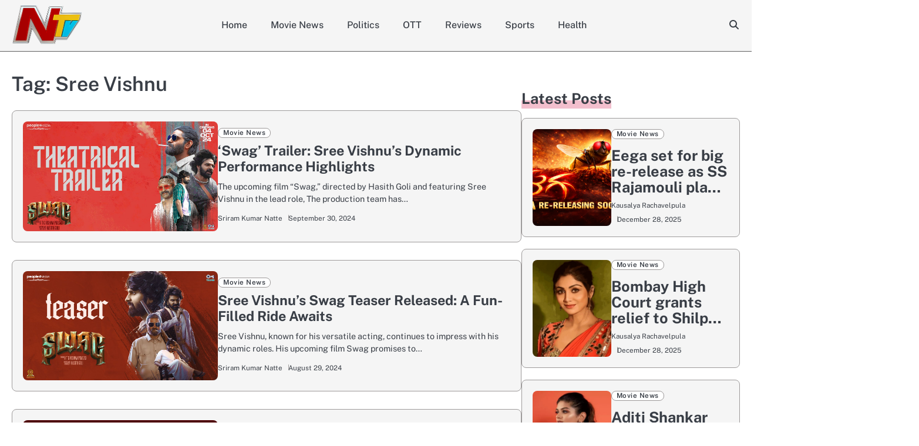

--- FILE ---
content_type: text/html; charset=UTF-8
request_url: https://www.ntvenglish.com/tag/sree-vishnu
body_size: 11410
content:
<!doctype html>
<html lang="en-US">
<head>
	<meta charset="UTF-8">
	<meta name="viewport" content="width=device-width, initial-scale=1">
	<link rel="profile" href="https://gmpg.org/xfn/11">
	<meta name='robots' content='index, follow, max-image-preview:large, max-snippet:-1, max-video-preview:-1' />

	<!-- This site is optimized with the Yoast SEO plugin v26.4 - https://yoast.com/wordpress/plugins/seo/ -->
	<title>Sree Vishnu Archives - NTV ENGLISH</title>
	<link rel="canonical" href="https://www.ntvenglish.com/tag/sree-vishnu" />
	<meta property="og:locale" content="en_US" />
	<meta property="og:type" content="article" />
	<meta property="og:title" content="Sree Vishnu Archives - NTV ENGLISH" />
	<meta property="og:url" content="https://www.ntvenglish.com/tag/sree-vishnu" />
	<meta property="og:site_name" content="NTV ENGLISH" />
	<meta name="twitter:card" content="summary_large_image" />
	<meta name="twitter:site" content="@NtvTeluguLive" />
	<script type="application/ld+json" class="yoast-schema-graph">{"@context":"https://schema.org","@graph":[{"@type":"CollectionPage","@id":"https://www.ntvenglish.com/tag/sree-vishnu","url":"https://www.ntvenglish.com/tag/sree-vishnu","name":"Sree Vishnu Archives - NTV ENGLISH","isPartOf":{"@id":"https://www.ntvenglish.com/#website"},"primaryImageOfPage":{"@id":"https://www.ntvenglish.com/tag/sree-vishnu#primaryimage"},"image":{"@id":"https://www.ntvenglish.com/tag/sree-vishnu#primaryimage"},"thumbnailUrl":"https://www.ntvenglish.com/wp-content/uploads/2024/09/swag.jpg","breadcrumb":{"@id":"https://www.ntvenglish.com/tag/sree-vishnu#breadcrumb"},"inLanguage":"en-US"},{"@type":"ImageObject","inLanguage":"en-US","@id":"https://www.ntvenglish.com/tag/sree-vishnu#primaryimage","url":"https://www.ntvenglish.com/wp-content/uploads/2024/09/swag.jpg","contentUrl":"https://www.ntvenglish.com/wp-content/uploads/2024/09/swag.jpg","width":1280,"height":720,"caption":"'Swag' Trailer"},{"@type":"BreadcrumbList","@id":"https://www.ntvenglish.com/tag/sree-vishnu#breadcrumb","itemListElement":[{"@type":"ListItem","position":1,"name":"Home","item":"https://www.ntvenglish.com/"},{"@type":"ListItem","position":2,"name":"Sree Vishnu"}]},{"@type":"WebSite","@id":"https://www.ntvenglish.com/#website","url":"https://www.ntvenglish.com/","name":"NTV ENGLISH","description":"","publisher":{"@id":"https://www.ntvenglish.com/#organization"},"potentialAction":[{"@type":"SearchAction","target":{"@type":"EntryPoint","urlTemplate":"https://www.ntvenglish.com/?s={search_term_string}"},"query-input":{"@type":"PropertyValueSpecification","valueRequired":true,"valueName":"search_term_string"}}],"inLanguage":"en-US"},{"@type":"Organization","@id":"https://www.ntvenglish.com/#organization","name":"NTV ENGLISH","url":"https://www.ntvenglish.com/","logo":{"@type":"ImageObject","inLanguage":"en-US","@id":"https://www.ntvenglish.com/#/schema/logo/image/","url":"https://www.ntvenglish.com/wp-content/uploads/2024/08/ntvlogo-new.png","contentUrl":"https://www.ntvenglish.com/wp-content/uploads/2024/08/ntvlogo-new.png","width":259,"height":179,"caption":"NTV ENGLISH"},"image":{"@id":"https://www.ntvenglish.com/#/schema/logo/image/"},"sameAs":["https://www.facebook.com/NtvTeluguLive","https://x.com/NtvTeluguLive"]}]}</script>
	<!-- / Yoast SEO plugin. -->


<link rel='dns-prefetch' href='//www.googletagmanager.com' />
<link rel="alternate" type="application/rss+xml" title="NTV ENGLISH &raquo; Feed" href="https://www.ntvenglish.com/feed" />
<link rel="alternate" type="application/rss+xml" title="NTV ENGLISH &raquo; Sree Vishnu Tag Feed" href="https://www.ntvenglish.com/tag/sree-vishnu/feed" />
<style id='wp-img-auto-sizes-contain-inline-css'>
img:is([sizes=auto i],[sizes^="auto," i]){contain-intrinsic-size:3000px 1500px}
/*# sourceURL=wp-img-auto-sizes-contain-inline-css */
</style>
<style id='wp-block-library-inline-css'>
:root{--wp-block-synced-color:#7a00df;--wp-block-synced-color--rgb:122,0,223;--wp-bound-block-color:var(--wp-block-synced-color);--wp-editor-canvas-background:#ddd;--wp-admin-theme-color:#007cba;--wp-admin-theme-color--rgb:0,124,186;--wp-admin-theme-color-darker-10:#006ba1;--wp-admin-theme-color-darker-10--rgb:0,107,160.5;--wp-admin-theme-color-darker-20:#005a87;--wp-admin-theme-color-darker-20--rgb:0,90,135;--wp-admin-border-width-focus:2px}@media (min-resolution:192dpi){:root{--wp-admin-border-width-focus:1.5px}}.wp-element-button{cursor:pointer}:root .has-very-light-gray-background-color{background-color:#eee}:root .has-very-dark-gray-background-color{background-color:#313131}:root .has-very-light-gray-color{color:#eee}:root .has-very-dark-gray-color{color:#313131}:root .has-vivid-green-cyan-to-vivid-cyan-blue-gradient-background{background:linear-gradient(135deg,#00d084,#0693e3)}:root .has-purple-crush-gradient-background{background:linear-gradient(135deg,#34e2e4,#4721fb 50%,#ab1dfe)}:root .has-hazy-dawn-gradient-background{background:linear-gradient(135deg,#faaca8,#dad0ec)}:root .has-subdued-olive-gradient-background{background:linear-gradient(135deg,#fafae1,#67a671)}:root .has-atomic-cream-gradient-background{background:linear-gradient(135deg,#fdd79a,#004a59)}:root .has-nightshade-gradient-background{background:linear-gradient(135deg,#330968,#31cdcf)}:root .has-midnight-gradient-background{background:linear-gradient(135deg,#020381,#2874fc)}:root{--wp--preset--font-size--normal:16px;--wp--preset--font-size--huge:42px}.has-regular-font-size{font-size:1em}.has-larger-font-size{font-size:2.625em}.has-normal-font-size{font-size:var(--wp--preset--font-size--normal)}.has-huge-font-size{font-size:var(--wp--preset--font-size--huge)}.has-text-align-center{text-align:center}.has-text-align-left{text-align:left}.has-text-align-right{text-align:right}.has-fit-text{white-space:nowrap!important}#end-resizable-editor-section{display:none}.aligncenter{clear:both}.items-justified-left{justify-content:flex-start}.items-justified-center{justify-content:center}.items-justified-right{justify-content:flex-end}.items-justified-space-between{justify-content:space-between}.screen-reader-text{border:0;clip-path:inset(50%);height:1px;margin:-1px;overflow:hidden;padding:0;position:absolute;width:1px;word-wrap:normal!important}.screen-reader-text:focus{background-color:#ddd;clip-path:none;color:#444;display:block;font-size:1em;height:auto;left:5px;line-height:normal;padding:15px 23px 14px;text-decoration:none;top:5px;width:auto;z-index:100000}html :where(.has-border-color){border-style:solid}html :where([style*=border-top-color]){border-top-style:solid}html :where([style*=border-right-color]){border-right-style:solid}html :where([style*=border-bottom-color]){border-bottom-style:solid}html :where([style*=border-left-color]){border-left-style:solid}html :where([style*=border-width]){border-style:solid}html :where([style*=border-top-width]){border-top-style:solid}html :where([style*=border-right-width]){border-right-style:solid}html :where([style*=border-bottom-width]){border-bottom-style:solid}html :where([style*=border-left-width]){border-left-style:solid}html :where(img[class*=wp-image-]){height:auto;max-width:100%}:where(figure){margin:0 0 1em}html :where(.is-position-sticky){--wp-admin--admin-bar--position-offset:var(--wp-admin--admin-bar--height,0px)}@media screen and (max-width:600px){html :where(.is-position-sticky){--wp-admin--admin-bar--position-offset:0px}}

/*# sourceURL=wp-block-library-inline-css */
</style><style id='wp-block-group-inline-css'>
.wp-block-group{box-sizing:border-box}:where(.wp-block-group.wp-block-group-is-layout-constrained){position:relative}
/*# sourceURL=https://www.ntvenglish.com/wp-includes/blocks/group/style.min.css */
</style>
<style id='wp-block-group-theme-inline-css'>
:where(.wp-block-group.has-background){padding:1.25em 2.375em}
/*# sourceURL=https://www.ntvenglish.com/wp-includes/blocks/group/theme.min.css */
</style>
<style id='global-styles-inline-css'>
:root{--wp--preset--aspect-ratio--square: 1;--wp--preset--aspect-ratio--4-3: 4/3;--wp--preset--aspect-ratio--3-4: 3/4;--wp--preset--aspect-ratio--3-2: 3/2;--wp--preset--aspect-ratio--2-3: 2/3;--wp--preset--aspect-ratio--16-9: 16/9;--wp--preset--aspect-ratio--9-16: 9/16;--wp--preset--color--black: #000000;--wp--preset--color--cyan-bluish-gray: #abb8c3;--wp--preset--color--white: #ffffff;--wp--preset--color--pale-pink: #f78da7;--wp--preset--color--vivid-red: #cf2e2e;--wp--preset--color--luminous-vivid-orange: #ff6900;--wp--preset--color--luminous-vivid-amber: #fcb900;--wp--preset--color--light-green-cyan: #7bdcb5;--wp--preset--color--vivid-green-cyan: #00d084;--wp--preset--color--pale-cyan-blue: #8ed1fc;--wp--preset--color--vivid-cyan-blue: #0693e3;--wp--preset--color--vivid-purple: #9b51e0;--wp--preset--gradient--vivid-cyan-blue-to-vivid-purple: linear-gradient(135deg,rgb(6,147,227) 0%,rgb(155,81,224) 100%);--wp--preset--gradient--light-green-cyan-to-vivid-green-cyan: linear-gradient(135deg,rgb(122,220,180) 0%,rgb(0,208,130) 100%);--wp--preset--gradient--luminous-vivid-amber-to-luminous-vivid-orange: linear-gradient(135deg,rgb(252,185,0) 0%,rgb(255,105,0) 100%);--wp--preset--gradient--luminous-vivid-orange-to-vivid-red: linear-gradient(135deg,rgb(255,105,0) 0%,rgb(207,46,46) 100%);--wp--preset--gradient--very-light-gray-to-cyan-bluish-gray: linear-gradient(135deg,rgb(238,238,238) 0%,rgb(169,184,195) 100%);--wp--preset--gradient--cool-to-warm-spectrum: linear-gradient(135deg,rgb(74,234,220) 0%,rgb(151,120,209) 20%,rgb(207,42,186) 40%,rgb(238,44,130) 60%,rgb(251,105,98) 80%,rgb(254,248,76) 100%);--wp--preset--gradient--blush-light-purple: linear-gradient(135deg,rgb(255,206,236) 0%,rgb(152,150,240) 100%);--wp--preset--gradient--blush-bordeaux: linear-gradient(135deg,rgb(254,205,165) 0%,rgb(254,45,45) 50%,rgb(107,0,62) 100%);--wp--preset--gradient--luminous-dusk: linear-gradient(135deg,rgb(255,203,112) 0%,rgb(199,81,192) 50%,rgb(65,88,208) 100%);--wp--preset--gradient--pale-ocean: linear-gradient(135deg,rgb(255,245,203) 0%,rgb(182,227,212) 50%,rgb(51,167,181) 100%);--wp--preset--gradient--electric-grass: linear-gradient(135deg,rgb(202,248,128) 0%,rgb(113,206,126) 100%);--wp--preset--gradient--midnight: linear-gradient(135deg,rgb(2,3,129) 0%,rgb(40,116,252) 100%);--wp--preset--font-size--small: 13px;--wp--preset--font-size--medium: 20px;--wp--preset--font-size--large: 36px;--wp--preset--font-size--x-large: 42px;--wp--preset--spacing--20: 0.44rem;--wp--preset--spacing--30: 0.67rem;--wp--preset--spacing--40: 1rem;--wp--preset--spacing--50: 1.5rem;--wp--preset--spacing--60: 2.25rem;--wp--preset--spacing--70: 3.38rem;--wp--preset--spacing--80: 5.06rem;--wp--preset--shadow--natural: 6px 6px 9px rgba(0, 0, 0, 0.2);--wp--preset--shadow--deep: 12px 12px 50px rgba(0, 0, 0, 0.4);--wp--preset--shadow--sharp: 6px 6px 0px rgba(0, 0, 0, 0.2);--wp--preset--shadow--outlined: 6px 6px 0px -3px rgb(255, 255, 255), 6px 6px rgb(0, 0, 0);--wp--preset--shadow--crisp: 6px 6px 0px rgb(0, 0, 0);}:where(.is-layout-flex){gap: 0.5em;}:where(.is-layout-grid){gap: 0.5em;}body .is-layout-flex{display: flex;}.is-layout-flex{flex-wrap: wrap;align-items: center;}.is-layout-flex > :is(*, div){margin: 0;}body .is-layout-grid{display: grid;}.is-layout-grid > :is(*, div){margin: 0;}:where(.wp-block-columns.is-layout-flex){gap: 2em;}:where(.wp-block-columns.is-layout-grid){gap: 2em;}:where(.wp-block-post-template.is-layout-flex){gap: 1.25em;}:where(.wp-block-post-template.is-layout-grid){gap: 1.25em;}.has-black-color{color: var(--wp--preset--color--black) !important;}.has-cyan-bluish-gray-color{color: var(--wp--preset--color--cyan-bluish-gray) !important;}.has-white-color{color: var(--wp--preset--color--white) !important;}.has-pale-pink-color{color: var(--wp--preset--color--pale-pink) !important;}.has-vivid-red-color{color: var(--wp--preset--color--vivid-red) !important;}.has-luminous-vivid-orange-color{color: var(--wp--preset--color--luminous-vivid-orange) !important;}.has-luminous-vivid-amber-color{color: var(--wp--preset--color--luminous-vivid-amber) !important;}.has-light-green-cyan-color{color: var(--wp--preset--color--light-green-cyan) !important;}.has-vivid-green-cyan-color{color: var(--wp--preset--color--vivid-green-cyan) !important;}.has-pale-cyan-blue-color{color: var(--wp--preset--color--pale-cyan-blue) !important;}.has-vivid-cyan-blue-color{color: var(--wp--preset--color--vivid-cyan-blue) !important;}.has-vivid-purple-color{color: var(--wp--preset--color--vivid-purple) !important;}.has-black-background-color{background-color: var(--wp--preset--color--black) !important;}.has-cyan-bluish-gray-background-color{background-color: var(--wp--preset--color--cyan-bluish-gray) !important;}.has-white-background-color{background-color: var(--wp--preset--color--white) !important;}.has-pale-pink-background-color{background-color: var(--wp--preset--color--pale-pink) !important;}.has-vivid-red-background-color{background-color: var(--wp--preset--color--vivid-red) !important;}.has-luminous-vivid-orange-background-color{background-color: var(--wp--preset--color--luminous-vivid-orange) !important;}.has-luminous-vivid-amber-background-color{background-color: var(--wp--preset--color--luminous-vivid-amber) !important;}.has-light-green-cyan-background-color{background-color: var(--wp--preset--color--light-green-cyan) !important;}.has-vivid-green-cyan-background-color{background-color: var(--wp--preset--color--vivid-green-cyan) !important;}.has-pale-cyan-blue-background-color{background-color: var(--wp--preset--color--pale-cyan-blue) !important;}.has-vivid-cyan-blue-background-color{background-color: var(--wp--preset--color--vivid-cyan-blue) !important;}.has-vivid-purple-background-color{background-color: var(--wp--preset--color--vivid-purple) !important;}.has-black-border-color{border-color: var(--wp--preset--color--black) !important;}.has-cyan-bluish-gray-border-color{border-color: var(--wp--preset--color--cyan-bluish-gray) !important;}.has-white-border-color{border-color: var(--wp--preset--color--white) !important;}.has-pale-pink-border-color{border-color: var(--wp--preset--color--pale-pink) !important;}.has-vivid-red-border-color{border-color: var(--wp--preset--color--vivid-red) !important;}.has-luminous-vivid-orange-border-color{border-color: var(--wp--preset--color--luminous-vivid-orange) !important;}.has-luminous-vivid-amber-border-color{border-color: var(--wp--preset--color--luminous-vivid-amber) !important;}.has-light-green-cyan-border-color{border-color: var(--wp--preset--color--light-green-cyan) !important;}.has-vivid-green-cyan-border-color{border-color: var(--wp--preset--color--vivid-green-cyan) !important;}.has-pale-cyan-blue-border-color{border-color: var(--wp--preset--color--pale-cyan-blue) !important;}.has-vivid-cyan-blue-border-color{border-color: var(--wp--preset--color--vivid-cyan-blue) !important;}.has-vivid-purple-border-color{border-color: var(--wp--preset--color--vivid-purple) !important;}.has-vivid-cyan-blue-to-vivid-purple-gradient-background{background: var(--wp--preset--gradient--vivid-cyan-blue-to-vivid-purple) !important;}.has-light-green-cyan-to-vivid-green-cyan-gradient-background{background: var(--wp--preset--gradient--light-green-cyan-to-vivid-green-cyan) !important;}.has-luminous-vivid-amber-to-luminous-vivid-orange-gradient-background{background: var(--wp--preset--gradient--luminous-vivid-amber-to-luminous-vivid-orange) !important;}.has-luminous-vivid-orange-to-vivid-red-gradient-background{background: var(--wp--preset--gradient--luminous-vivid-orange-to-vivid-red) !important;}.has-very-light-gray-to-cyan-bluish-gray-gradient-background{background: var(--wp--preset--gradient--very-light-gray-to-cyan-bluish-gray) !important;}.has-cool-to-warm-spectrum-gradient-background{background: var(--wp--preset--gradient--cool-to-warm-spectrum) !important;}.has-blush-light-purple-gradient-background{background: var(--wp--preset--gradient--blush-light-purple) !important;}.has-blush-bordeaux-gradient-background{background: var(--wp--preset--gradient--blush-bordeaux) !important;}.has-luminous-dusk-gradient-background{background: var(--wp--preset--gradient--luminous-dusk) !important;}.has-pale-ocean-gradient-background{background: var(--wp--preset--gradient--pale-ocean) !important;}.has-electric-grass-gradient-background{background: var(--wp--preset--gradient--electric-grass) !important;}.has-midnight-gradient-background{background: var(--wp--preset--gradient--midnight) !important;}.has-small-font-size{font-size: var(--wp--preset--font-size--small) !important;}.has-medium-font-size{font-size: var(--wp--preset--font-size--medium) !important;}.has-large-font-size{font-size: var(--wp--preset--font-size--large) !important;}.has-x-large-font-size{font-size: var(--wp--preset--font-size--x-large) !important;}
/*# sourceURL=global-styles-inline-css */
</style>

<style id='classic-theme-styles-inline-css'>
/*! This file is auto-generated */
.wp-block-button__link{color:#fff;background-color:#32373c;border-radius:9999px;box-shadow:none;text-decoration:none;padding:calc(.667em + 2px) calc(1.333em + 2px);font-size:1.125em}.wp-block-file__button{background:#32373c;color:#fff;text-decoration:none}
/*# sourceURL=/wp-includes/css/classic-themes.min.css */
</style>
<link rel='stylesheet' id='majestic-blog-slick-css-css' href='https://www.ntvenglish.com/wp-content/themes/majestic-blog/assets/css/slick.min.css?ver=1.8.0' media='all' />
<link rel='stylesheet' id='majestic-blog-font-awesome-css-css' href='https://www.ntvenglish.com/wp-content/themes/majestic-blog/assets/css/fontawesome.min.css?ver=6.4.2' media='all' />
<link rel='stylesheet' id='majestic-blog-google-fonts-css' href='https://www.ntvenglish.com/wp-content/fonts/e4f06f62d4c8aac94e7c4e0816d2eff4.css' media='all' />
<link rel='stylesheet' id='majestic-blog-style-css' href='https://www.ntvenglish.com/wp-content/themes/majestic-blog/style.css?ver=1.0.2' media='all' />
<style id='majestic-blog-style-inline-css'>

	/* Color */
	:root {
		--site-title-color: #blank;
	}
	
	/* Typograhpy */
	:root {
		--font-heading: "Public Sans", serif;
		--font-main: -apple-system, BlinkMacSystemFont,"Public Sans", "Segoe UI", Roboto, Oxygen-Sans, Ubuntu, Cantarell, "Helvetica Neue", sans-serif;
	}

	body,
	button, input, select, optgroup, textarea {
		font-family: "Public Sans", serif;
	}

	.site-title a {
		font-family: "Philosopher", serif;
	}

	.site-description {
		font-family: "Public Sans", serif;
	}
	
/*# sourceURL=majestic-blog-style-inline-css */
</style>
<link rel='stylesheet' id='lite-blog-style-css' href='https://www.ntvenglish.com/wp-content/themes/lite-blog/style.css?ver=1.0.0' media='all' />
<script src="https://www.ntvenglish.com/wp-includes/js/jquery/jquery.min.js?ver=3.7.1" id="jquery-core-js"></script>
<script src="https://www.ntvenglish.com/wp-includes/js/jquery/jquery-migrate.min.js?ver=3.4.1" id="jquery-migrate-js"></script>
<script src="https://www.ntvenglish.com/wp-content/themes/majestic-blog/assets/js/custom.min.js?ver=1" id="majestic-blog-custom-script-js"></script>

<!-- Google tag (gtag.js) snippet added by Site Kit -->
<!-- Google Analytics snippet added by Site Kit -->
<script src="https://www.googletagmanager.com/gtag/js?id=GT-WKT4LG5" id="google_gtagjs-js" async></script>
<script id="google_gtagjs-js-after">
window.dataLayer = window.dataLayer || [];function gtag(){dataLayer.push(arguments);}
gtag("set","linker",{"domains":["www.ntvenglish.com"]});
gtag("js", new Date());
gtag("set", "developer_id.dZTNiMT", true);
gtag("config", "GT-WKT4LG5");
 window._googlesitekit = window._googlesitekit || {}; window._googlesitekit.throttledEvents = []; window._googlesitekit.gtagEvent = (name, data) => { var key = JSON.stringify( { name, data } ); if ( !! window._googlesitekit.throttledEvents[ key ] ) { return; } window._googlesitekit.throttledEvents[ key ] = true; setTimeout( () => { delete window._googlesitekit.throttledEvents[ key ]; }, 5 ); gtag( "event", name, { ...data, event_source: "site-kit" } ); }; 
//# sourceURL=google_gtagjs-js-after
</script>
<link rel="https://api.w.org/" href="https://www.ntvenglish.com/wp-json/" /><link rel="alternate" title="JSON" type="application/json" href="https://www.ntvenglish.com/wp-json/wp/v2/tags/1443" /><link rel="EditURI" type="application/rsd+xml" title="RSD" href="https://www.ntvenglish.com/xmlrpc.php?rsd" />
<meta name="generator" content="Site Kit by Google 1.166.0" />
<style type="text/css" id="breadcrumb-trail-css">.breadcrumbs ul li::after {content: "/";}</style>
		<style type="text/css">
							.site-title,
				.site-description {
					position: absolute;
					clip: rect(1px, 1px, 1px, 1px);
					display: none;
					}
						</style>
		<!-- There is no amphtml version available for this URL. --><link rel="icon" href="https://www.ntvenglish.com/wp-content/uploads/2023/12/ntvlogo-150x150.png" sizes="32x32" />
<link rel="icon" href="https://www.ntvenglish.com/wp-content/uploads/2023/12/ntvlogo.png" sizes="192x192" />
<link rel="apple-touch-icon" href="https://www.ntvenglish.com/wp-content/uploads/2023/12/ntvlogo.png" />
<meta name="msapplication-TileImage" content="https://www.ntvenglish.com/wp-content/uploads/2023/12/ntvlogo.png" />
</head>

<body class="archive tag tag-sree-vishnu tag-1443 wp-custom-logo wp-embed-responsive wp-theme-majestic-blog wp-child-theme-lite-blog hfeed right-sidebar light-mode">

		<div id="page" class="site">

		<a class="skip-link screen-reader-text" href="#primary">Skip to content</a>

		<div id="loader" class="loader-1">
			<div class="loader-container">
				<div id="preloader">
				</div>
			</div>
		</div><!-- #loader -->

		<header id="masthead" class="site-header">
			<div class="majestic-blog-header ">
					

				<div class="navigation-outer-wrapper">
					<div class="majestic-blog-navigation sticky-nav">
						<div class="section-wrapper">
							<div class="navigation-wrapper">
								<div class="site-branding">
																			<div class="site-logo" style="max-width: var(--logo-size-custom);">
											<a href="https://www.ntvenglish.com/" class="custom-logo-link" rel="home"><img width="259" height="179" src="https://www.ntvenglish.com/wp-content/uploads/2024/08/ntvlogo-new.png" class="custom-logo" alt="NTV ENGLISH" decoding="async" /></a>										</div>
																		<div class="site-identity">
																				<p class="site-title"><a href="https://www.ntvenglish.com/" rel="home">NTV ENGLISH</a></p>
																		</div>	
							</div>
							<div class="majestic-blog-navigation-container">
								<div class="nav-wrapper">
									<nav id="site-navigation" class="main-navigation">
										<button class="menu-toggle" aria-controls="primary-menu" aria-expanded="false">
											<span class="ham-icon"></span>
											<span class="ham-icon"></span>
											<span class="ham-icon"></span>
										</button>
										<div class="navigation-area">
											<div class="menu-main-menu-container"><ul id="primary-menu" class="menu"><li id="menu-item-47728" class="menu-item menu-item-type-post_type menu-item-object-page menu-item-home menu-item-47728"><a href="https://www.ntvenglish.com/ntv-news">Home</a></li>
<li id="menu-item-461" class="menu-item menu-item-type-taxonomy menu-item-object-category menu-item-461"><a href="https://www.ntvenglish.com/movie-news">Movie News</a></li>
<li id="menu-item-47729" class="menu-item menu-item-type-taxonomy menu-item-object-category menu-item-47729"><a href="https://www.ntvenglish.com/politics">Politics</a></li>
<li id="menu-item-48035" class="menu-item menu-item-type-taxonomy menu-item-object-category menu-item-48035"><a href="https://www.ntvenglish.com/ott">OTT</a></li>
<li id="menu-item-464" class="menu-item menu-item-type-taxonomy menu-item-object-category menu-item-464"><a href="https://www.ntvenglish.com/reviews">Reviews</a></li>
<li id="menu-item-323" class="menu-item menu-item-type-taxonomy menu-item-object-category menu-item-323"><a href="https://www.ntvenglish.com/sports">Sports</a></li>
<li id="menu-item-47734" class="menu-item menu-item-type-taxonomy menu-item-object-category menu-item-47734"><a href="https://www.ntvenglish.com/health">Health</a></li>
</ul></div>										</div>
									</nav><!-- #site-navigation -->
								</div>
							</div>
							<div class="navigation-right-part">
								<div class="majestic-blog-header-search">
									<div class="header-search-wrap">
										<a href="#" class="search-icon"><i class="fa-solid fa-magnifying-glass" aria-hidden="true"></i></a>
										<div class="header-search-form">
											<form role="search" method="get" class="search-form" action="https://www.ntvenglish.com/">
				<label>
					<span class="screen-reader-text">Search for:</span>
					<input type="search" class="search-field" placeholder="Search &hellip;" value="" name="s" />
				</label>
				<input type="submit" class="search-submit" value="Search" />
			</form>										</div>
									</div>
								</div>
							</div>
						</div>
					</div>	
				</div>
			</div>
		</div>	
		<!-- end of navigation -->
	</header><!-- #masthead -->

			<div class="majestic-blog-main-wrapper">
			<div class="section-wrapper">
				<div class="majestic-blog-container-wrapper">
				
<main id="primary" class="site-main">

	
		<header class="page-header">
			<h1 class="page-title">Tag: <span>Sree Vishnu</span></h1>		</header><!-- .page-header -->
		<div class="blog-archive-layout archive-list-layout">
			
<article id="post-46413" class="post-46413 post type-post status-publish format-standard has-post-thumbnail hentry category-movie-news tag-film-buzz tag-meera-jasmine tag-movie-trailer tag-ritu-varma tag-sree-vishnu tag-swag-movie tag-swag-trailer tag-upcoming-film">
	<div class="blog-post-container">
		<div class="blog-post-inner">
			<div class="blog-post-image">
				
			<a class="post-thumbnail" href="https://www.ntvenglish.com/movie-news/swag-trailer-unveils-intriguing-message.html" aria-hidden="true" tabindex="-1">
				<img width="1280" height="720" src="https://www.ntvenglish.com/wp-content/uploads/2024/09/swag.jpg" class="attachment-post-thumbnail size-post-thumbnail wp-post-image" alt="&#8216;Swag&#8217; Trailer: Sree Vishnu&#8217;s Dynamic Performance Highlights" decoding="async" fetchpriority="high" srcset="https://www.ntvenglish.com/wp-content/uploads/2024/09/swag.jpg 1280w, https://www.ntvenglish.com/wp-content/uploads/2024/09/swag-300x169.jpg 300w, https://www.ntvenglish.com/wp-content/uploads/2024/09/swag-1024x576.jpg 1024w, https://www.ntvenglish.com/wp-content/uploads/2024/09/swag-768x432.jpg 768w" sizes="(max-width: 1280px) 100vw, 1280px" />			</a>

						</div>
			<div class="blog-post-detail">
									<div class="post-categories">
						<span class="cat-links"><a href="https://www.ntvenglish.com/movie-news" rel="category tag">Movie News</a></span>					</div>
								<h2 class="entry-title"><a href="https://www.ntvenglish.com/movie-news/swag-trailer-unveils-intriguing-message.html" rel="bookmark">&#8216;Swag&#8217; Trailer: Sree Vishnu&#8217;s Dynamic Performance Highlights</a></h2>				<div class="post-excerpt">
					<p>The upcoming film &#8220;Swag,&#8221; directed by Hasith Goli and featuring Sree Vishnu in the lead role, The production team has&hellip;</p>
				</div>
				<div class="post-meta">
					<div class="post-meta-wrapper">
						<span class="post-author"> <a href="https://www.ntvenglish.com/author/sriram">Sriram Kumar Natte</a></span><span class="post-date"><a href="https://www.ntvenglish.com/movie-news/swag-trailer-unveils-intriguing-message.html"><time class="entry-date published updated" datetime="2024-09-30T10:24:43+05:30">September 30, 2024</time></a></span>					</div>
				</div>
			</div>
		</div>
	</div>	
</article><!-- #post-46413 -->

<article id="post-45749" class="post-45749 post type-post status-publish format-standard has-post-thumbnail hentry category-movie-news tag-filmteaser tag-people-media-factory tag-ritu-varma tag-sree-vishnu tag-swag-teaser tag-tollywood">
	<div class="blog-post-container">
		<div class="blog-post-inner">
			<div class="blog-post-image">
				
			<a class="post-thumbnail" href="https://www.ntvenglish.com/movie-news/sree-vishnus-swag-teaser-released-a-fun-filled-ride-awaits.html" aria-hidden="true" tabindex="-1">
				<img width="1280" height="720" src="https://www.ntvenglish.com/wp-content/uploads/2024/08/swag.jpg" class="attachment-post-thumbnail size-post-thumbnail wp-post-image" alt="Sree Vishnu’s Swag Teaser Released: A Fun-Filled Ride Awaits" decoding="async" srcset="https://www.ntvenglish.com/wp-content/uploads/2024/08/swag.jpg 1280w, https://www.ntvenglish.com/wp-content/uploads/2024/08/swag-300x169.jpg 300w, https://www.ntvenglish.com/wp-content/uploads/2024/08/swag-1024x576.jpg 1024w, https://www.ntvenglish.com/wp-content/uploads/2024/08/swag-768x432.jpg 768w" sizes="(max-width: 1280px) 100vw, 1280px" />			</a>

						</div>
			<div class="blog-post-detail">
									<div class="post-categories">
						<span class="cat-links"><a href="https://www.ntvenglish.com/movie-news" rel="category tag">Movie News</a></span>					</div>
								<h2 class="entry-title"><a href="https://www.ntvenglish.com/movie-news/sree-vishnus-swag-teaser-released-a-fun-filled-ride-awaits.html" rel="bookmark">Sree Vishnu’s Swag Teaser Released: A Fun-Filled Ride Awaits</a></h2>				<div class="post-excerpt">
					<p>Sree Vishnu, known for his versatile acting, continues to impress with his dynamic roles. His upcoming film Swag promises to&hellip;</p>
				</div>
				<div class="post-meta">
					<div class="post-meta-wrapper">
						<span class="post-author"> <a href="https://www.ntvenglish.com/author/sriram">Sriram Kumar Natte</a></span><span class="post-date"><a href="https://www.ntvenglish.com/movie-news/sree-vishnus-swag-teaser-released-a-fun-filled-ride-awaits.html"><time class="entry-date published updated" datetime="2024-08-29T18:28:22+05:30">August 29, 2024</time></a></span>					</div>
				</div>
			</div>
		</div>
	</div>	
</article><!-- #post-45749 -->

<article id="post-5360" class="post-5360 post type-post status-publish format-standard has-post-thumbnail hentry category-movie-news tag-hasith-goli tag-ritu-varma tag-sree-vishnu tag-sree-vishnus-swag tag-swag tag-swag-razor">
	<div class="blog-post-container">
		<div class="blog-post-inner">
			<div class="blog-post-image">
				
			<a class="post-thumbnail" href="https://www.ntvenglish.com/movie-news/sree-vishnus-swag-razor-unleashed-by-the-makers.html" aria-hidden="true" tabindex="-1">
				<img width="665" height="461" src="https://www.ntvenglish.com/wp-content/uploads/2024/06/images-9-1.jpeg" class="attachment-post-thumbnail size-post-thumbnail wp-post-image" alt="Sree Vishnu&#8217;s Swag Razor Unleashed by the makers" decoding="async" srcset="https://www.ntvenglish.com/wp-content/uploads/2024/06/images-9-1.jpeg 665w, https://www.ntvenglish.com/wp-content/uploads/2024/06/images-9-1-300x208.jpeg 300w" sizes="(max-width: 665px) 100vw, 665px" />			</a>

						</div>
			<div class="blog-post-detail">
									<div class="post-categories">
						<span class="cat-links"><a href="https://www.ntvenglish.com/movie-news" rel="category tag">Movie News</a></span>					</div>
								<h2 class="entry-title"><a href="https://www.ntvenglish.com/movie-news/sree-vishnus-swag-razor-unleashed-by-the-makers.html" rel="bookmark">Sree Vishnu&#8217;s Swag Razor Unleashed by the makers</a></h2>				<div class="post-excerpt">
					<p>Sree Vishnu is lauded as the King Of Content for the kind of subjects he picks. He is choosing a&hellip;</p>
				</div>
				<div class="post-meta">
					<div class="post-meta-wrapper">
						<span class="post-author"> <a href="https://www.ntvenglish.com/author/naresh">naresh</a></span><span class="post-date"><a href="https://www.ntvenglish.com/movie-news/sree-vishnus-swag-razor-unleashed-by-the-makers.html"><time class="entry-date published" datetime="2024-06-14T15:09:37+05:30">June 14, 2024</time><time class="updated" datetime="2024-06-14T15:15:30+05:30">June 14, 2024</time></a></span>					</div>
				</div>
			</div>
		</div>
	</div>	
</article><!-- #post-5360 -->

<article id="post-4472" class="post-4472 post type-post status-publish format-standard has-post-thumbnail hentry category-movie-news tag-aarambham tag-aarambham-pre-release-event tag-ajay-nag-v tag-bhushan-kalyan tag-mohan-bhagat tag-naveen-medaram tag-sree-vishnu tag-supritha-satyanarayan tag-thiruveer tag-venkatesh-maha">
	<div class="blog-post-container">
		<div class="blog-post-inner">
			<div class="blog-post-image">
				
			<a class="post-thumbnail" href="https://www.ntvenglish.com/movie-news/sree-vishnu-wishes-all-the-success-to-aarambham-team.html" aria-hidden="true" tabindex="-1">
				<img width="700" height="450" src="https://www.ntvenglish.com/wp-content/uploads/2024/05/Sree-Vishnu-wishes-best-for-Aarambham-team-at-pre-release-event.jpg" class="attachment-post-thumbnail size-post-thumbnail wp-post-image" alt="Sree Vishnu wishes all the success to Aarambham team" decoding="async" loading="lazy" srcset="https://www.ntvenglish.com/wp-content/uploads/2024/05/Sree-Vishnu-wishes-best-for-Aarambham-team-at-pre-release-event.jpg 700w, https://www.ntvenglish.com/wp-content/uploads/2024/05/Sree-Vishnu-wishes-best-for-Aarambham-team-at-pre-release-event-300x193.jpg 300w" sizes="auto, (max-width: 700px) 100vw, 700px" />			</a>

						</div>
			<div class="blog-post-detail">
									<div class="post-categories">
						<span class="cat-links"><a href="https://www.ntvenglish.com/movie-news" rel="category tag">Movie News</a></span>					</div>
								<h2 class="entry-title"><a href="https://www.ntvenglish.com/movie-news/sree-vishnu-wishes-all-the-success-to-aarambham-team.html" rel="bookmark">Sree Vishnu wishes all the success to Aarambham team</a></h2>				<div class="post-excerpt">
					<p>&#8220;Aarambham,&#8221; starring Mohan Bhagat, Supritha Satyanarayan, Bhushan Kalyan, and Ravindra Vijay in pivotal roles, is produced by Abhishek VT under&hellip;</p>
				</div>
				<div class="post-meta">
					<div class="post-meta-wrapper">
						<span class="post-author"> <a href="https://www.ntvenglish.com/author/naresh">naresh</a></span><span class="post-date"><a href="https://www.ntvenglish.com/movie-news/sree-vishnu-wishes-all-the-success-to-aarambham-team.html"><time class="entry-date published" datetime="2024-05-09T16:23:34+05:30">May 9, 2024</time><time class="updated" datetime="2024-05-09T17:43:16+05:30">May 9, 2024</time></a></span>					</div>
				</div>
			</div>
		</div>
	</div>	
</article><!-- #post-4472 -->

<article id="post-3576" class="post-3576 post type-post status-publish format-standard has-post-thumbnail hentry category-movie-news tag-sreevishnu19 tag-bobby-kolli tag-dil-raju tag-janaki-ram-marella tag-kona-venkat tag-sree-vishnu tag-vv-vinayak">
	<div class="blog-post-container">
		<div class="blog-post-inner">
			<div class="blog-post-image">
				
			<a class="post-thumbnail" href="https://www.ntvenglish.com/movie-news/sree-vishnus-next-film-produced-by-bobby-kolli-launched-on-ugadi.html" aria-hidden="true" tabindex="-1">
				<img width="800" height="640" src="https://www.ntvenglish.com/wp-content/uploads/2024/04/1000052079.jpg" class="attachment-post-thumbnail size-post-thumbnail wp-post-image" alt="Sree Vishnu&#8217;s next film produced by Bobby Kolli launched on Ugadi" decoding="async" loading="lazy" srcset="https://www.ntvenglish.com/wp-content/uploads/2024/04/1000052079.jpg 800w, https://www.ntvenglish.com/wp-content/uploads/2024/04/1000052079-300x240.jpg 300w, https://www.ntvenglish.com/wp-content/uploads/2024/04/1000052079-768x614.jpg 768w" sizes="auto, (max-width: 800px) 100vw, 800px" />			</a>

						</div>
			<div class="blog-post-detail">
									<div class="post-categories">
						<span class="cat-links"><a href="https://www.ntvenglish.com/movie-news" rel="category tag">Movie News</a></span>					</div>
								<h2 class="entry-title"><a href="https://www.ntvenglish.com/movie-news/sree-vishnus-next-film-produced-by-bobby-kolli-launched-on-ugadi.html" rel="bookmark">Sree Vishnu&#8217;s next film produced by Bobby Kolli launched on Ugadi</a></h2>				<div class="post-excerpt">
					<p>Hero Sree Vishnu is enjoying the best form of his career with consecutive blockbusters- Samajavaragamana and Om Bheem Bush. The&hellip;</p>
				</div>
				<div class="post-meta">
					<div class="post-meta-wrapper">
						<span class="post-author"> <a href="https://www.ntvenglish.com/author/naresh">naresh</a></span><span class="post-date"><a href="https://www.ntvenglish.com/movie-news/sree-vishnus-next-film-produced-by-bobby-kolli-launched-on-ugadi.html"><time class="entry-date published" datetime="2024-04-09T14:54:55+05:30">April 9, 2024</time><time class="updated" datetime="2024-04-09T14:55:00+05:30">April 9, 2024</time></a></span>					</div>
				</div>
			</div>
		</div>
	</div>	
</article><!-- #post-3576 -->

<article id="post-3132" class="post-3132 post type-post status-publish format-standard has-post-thumbnail hentry category-movie-news tag-om-bheem-bush tag-om-bheem-bush-box-office-collections tag-priyadarshi tag-rahul-ramakrishna tag-sree-harsha-konuganti tag-sree-vishnu">
	<div class="blog-post-container">
		<div class="blog-post-inner">
			<div class="blog-post-image">
				
			<a class="post-thumbnail" href="https://www.ntvenglish.com/movie-news/om-bheem-bush-collects-big-numbers-for-a-sree-vishnu-starrer.html" aria-hidden="true" tabindex="-1">
				<img width="700" height="450" src="https://www.ntvenglish.com/wp-content/uploads/2024/03/Om-Bheem-Bush-grosses-17-crores-worldwide-in-3-days.jpg" class="attachment-post-thumbnail size-post-thumbnail wp-post-image" alt="Om Bheem Bush Collects big numbers for a Sree Vishnu starrer" decoding="async" loading="lazy" srcset="https://www.ntvenglish.com/wp-content/uploads/2024/03/Om-Bheem-Bush-grosses-17-crores-worldwide-in-3-days.jpg 700w, https://www.ntvenglish.com/wp-content/uploads/2024/03/Om-Bheem-Bush-grosses-17-crores-worldwide-in-3-days-300x193.jpg 300w" sizes="auto, (max-width: 700px) 100vw, 700px" />			</a>

						</div>
			<div class="blog-post-detail">
									<div class="post-categories">
						<span class="cat-links"><a href="https://www.ntvenglish.com/movie-news" rel="category tag">Movie News</a></span>					</div>
								<h2 class="entry-title"><a href="https://www.ntvenglish.com/movie-news/om-bheem-bush-collects-big-numbers-for-a-sree-vishnu-starrer.html" rel="bookmark">Om Bheem Bush Collects big numbers for a Sree Vishnu starrer</a></h2>				<div class="post-excerpt">
					<p>After a long time, Telugu audiences got to entertain thoroughly in the theatres with Bang Bros &#8211; Sree Vishnu, Priyadarshi,&hellip;</p>
				</div>
				<div class="post-meta">
					<div class="post-meta-wrapper">
						<span class="post-author"> <a href="https://www.ntvenglish.com/author/naresh">naresh</a></span><span class="post-date"><a href="https://www.ntvenglish.com/movie-news/om-bheem-bush-collects-big-numbers-for-a-sree-vishnu-starrer.html"><time class="entry-date published" datetime="2024-03-25T15:04:15+05:30">March 25, 2024</time><time class="updated" datetime="2024-03-25T16:04:24+05:30">March 25, 2024</time></a></span>					</div>
				</div>
			</div>
		</div>
	</div>	
</article><!-- #post-3132 -->

<article id="post-3030" class="post-3030 post type-post status-publish format-standard has-post-thumbnail hentry category-movie-news category-reviews tag-ayesha-khan tag-om-bheem-bush tag-om-bheem-bush-movie-review tag-om-bheem-bush-movie-review-and-rating tag-preethi-mukundhan tag-priyadarshi tag-rahul-ramakrishna tag-sree-harsha-konuganti tag-sree-vishnu">
	<div class="blog-post-container">
		<div class="blog-post-inner">
			<div class="blog-post-image">
				
			<a class="post-thumbnail" href="https://www.ntvenglish.com/movie-news/om-bheem-bush-movie-review-random-clusters.html" aria-hidden="true" tabindex="-1">
				<img width="700" height="450" src="https://www.ntvenglish.com/wp-content/uploads/2024/03/Om-Bheem-Bush-Movie-Review-and-Rating.jpg" class="attachment-post-thumbnail size-post-thumbnail wp-post-image" alt="Om Bheem Bush Movie Review: Random Clusters" decoding="async" loading="lazy" srcset="https://www.ntvenglish.com/wp-content/uploads/2024/03/Om-Bheem-Bush-Movie-Review-and-Rating.jpg 700w, https://www.ntvenglish.com/wp-content/uploads/2024/03/Om-Bheem-Bush-Movie-Review-and-Rating-300x193.jpg 300w" sizes="auto, (max-width: 700px) 100vw, 700px" />			</a>

						</div>
			<div class="blog-post-detail">
									<div class="post-categories">
						<span class="cat-links"><a href="https://www.ntvenglish.com/movie-news" rel="category tag">Movie News</a> <a href="https://www.ntvenglish.com/reviews" rel="category tag">Reviews</a></span>					</div>
								<h2 class="entry-title"><a href="https://www.ntvenglish.com/movie-news/om-bheem-bush-movie-review-random-clusters.html" rel="bookmark">Om Bheem Bush Movie Review: Random Clusters</a></h2>				<div class="post-excerpt">
					<p>Cast: Sree Vishnu, Priyadarshi, Rahul Ramakrishna, Preethi Mukundhan, Ayesha Khan, Srikanth Crew: Cinematographer: Raj Thota Music Director: Sunny M.R. Editor:&hellip;</p>
				</div>
				<div class="post-meta">
					<div class="post-meta-wrapper">
						<span class="post-author"> <a href="https://www.ntvenglish.com/author/naresh">naresh</a></span><span class="post-date"><a href="https://www.ntvenglish.com/movie-news/om-bheem-bush-movie-review-random-clusters.html"><time class="entry-date published" datetime="2024-03-22T15:59:15+05:30">March 22, 2024</time><time class="updated" datetime="2024-03-22T21:02:39+05:30">March 22, 2024</time></a></span>					</div>
				</div>
			</div>
		</div>
	</div>	
</article><!-- #post-3030 -->

<article id="post-2920" class="post-2920 post type-post status-publish format-standard has-post-thumbnail hentry category-movie-news tag-om-bheem-bush tag-om-bheem-bush-censor tag-om-bheem-bush-trailer tag-priyadarshi tag-rahul-ramakrishna tag-sree-harsha-konuganti tag-sree-vishnu tag-uv-creations">
	<div class="blog-post-container">
		<div class="blog-post-inner">
			<div class="blog-post-image">
				
			<a class="post-thumbnail" href="https://www.ntvenglish.com/movie-news/om-bheem-bush-film-completes-censor-with-u-a-certificate-with-a-crisp-runtime.html" aria-hidden="true" tabindex="-1">
				<img width="700" height="450" src="https://www.ntvenglish.com/wp-content/uploads/2024/03/Om-Bheem-Bush-movie-completes-censor-formalities-with-U_A-certification.jpg" class="attachment-post-thumbnail size-post-thumbnail wp-post-image" alt="Om Bheem Bush film completes censor with U/A certificate with a crisp runtime" decoding="async" loading="lazy" srcset="https://www.ntvenglish.com/wp-content/uploads/2024/03/Om-Bheem-Bush-movie-completes-censor-formalities-with-U_A-certification.jpg 700w, https://www.ntvenglish.com/wp-content/uploads/2024/03/Om-Bheem-Bush-movie-completes-censor-formalities-with-U_A-certification-300x193.jpg 300w" sizes="auto, (max-width: 700px) 100vw, 700px" />			</a>

						</div>
			<div class="blog-post-detail">
									<div class="post-categories">
						<span class="cat-links"><a href="https://www.ntvenglish.com/movie-news" rel="category tag">Movie News</a></span>					</div>
								<h2 class="entry-title"><a href="https://www.ntvenglish.com/movie-news/om-bheem-bush-film-completes-censor-with-u-a-certificate-with-a-crisp-runtime.html" rel="bookmark">Om Bheem Bush film completes censor with U/A certificate with a crisp runtime</a></h2>				<div class="post-excerpt">
					<p>The most awaited movie in the combination of Sree Vishnu, Priyadarshi, Rahul Ramakrishna, Sree Harsha Konuganti, UV Creations, and V&hellip;</p>
				</div>
				<div class="post-meta">
					<div class="post-meta-wrapper">
						<span class="post-author"> <a href="https://www.ntvenglish.com/author/naresh">naresh</a></span><span class="post-date"><a href="https://www.ntvenglish.com/movie-news/om-bheem-bush-film-completes-censor-with-u-a-certificate-with-a-crisp-runtime.html"><time class="entry-date published" datetime="2024-03-19T15:19:54+05:30">March 19, 2024</time><time class="updated" datetime="2024-03-19T16:20:03+05:30">March 19, 2024</time></a></span>					</div>
				</div>
			</div>
		</div>
	</div>	
</article><!-- #post-2920 -->

<article id="post-2659" class="post-2659 post type-post status-publish format-standard has-post-thumbnail hentry category-movie-news tag-hasith-goli tag-people-media-factory tag-queen-rukmini-devi tag-ritu-varma tag-sree-vishnu tag-sree-vishnus-swag tag-swag">
	<div class="blog-post-container">
		<div class="blog-post-inner">
			<div class="blog-post-image">
				
			<a class="post-thumbnail" href="https://www.ntvenglish.com/movie-news/ritu-varma-embraces-royalty-as-a-queen-for-her-movie-swag.html" aria-hidden="true" tabindex="-1">
				<img width="700" height="450" src="https://www.ntvenglish.com/wp-content/uploads/2024/03/Ritu-Varma-as-Queen-in-the-movie-Swag.jpg" class="attachment-post-thumbnail size-post-thumbnail wp-post-image" alt="Ritu Varma embraces Royalty as a Queen for her movie Swag!" decoding="async" loading="lazy" srcset="https://www.ntvenglish.com/wp-content/uploads/2024/03/Ritu-Varma-as-Queen-in-the-movie-Swag.jpg 700w, https://www.ntvenglish.com/wp-content/uploads/2024/03/Ritu-Varma-as-Queen-in-the-movie-Swag-300x193.jpg 300w" sizes="auto, (max-width: 700px) 100vw, 700px" />			</a>

						</div>
			<div class="blog-post-detail">
									<div class="post-categories">
						<span class="cat-links"><a href="https://www.ntvenglish.com/movie-news" rel="category tag">Movie News</a></span>					</div>
								<h2 class="entry-title"><a href="https://www.ntvenglish.com/movie-news/ritu-varma-embraces-royalty-as-a-queen-for-her-movie-swag.html" rel="bookmark">Ritu Varma embraces Royalty as a Queen for her movie Swag!</a></h2>				<div class="post-excerpt">
					<p>On Sree Vishnu’s birthday, the makers of his new film with director Hasith Goli revealed its title as Swag through&hellip;</p>
				</div>
				<div class="post-meta">
					<div class="post-meta-wrapper">
						<span class="post-author"> <a href="https://www.ntvenglish.com/author/naresh">naresh</a></span><span class="post-date"><a href="https://www.ntvenglish.com/movie-news/ritu-varma-embraces-royalty-as-a-queen-for-her-movie-swag.html"><time class="entry-date published" datetime="2024-03-11T15:10:10+05:30">March 11, 2024</time><time class="updated" datetime="2024-03-11T16:47:29+05:30">March 11, 2024</time></a></span>					</div>
				</div>
			</div>
		</div>
	</div>	
</article><!-- #post-2659 -->

<article id="post-2636" class="post-2636 post type-post status-publish format-standard has-post-thumbnail hentry category-movie-news tag-bekkem-venugopal tag-harsha tag-lucky-media tag-roti-kapda-romance tag-roti-kapda-romance-emotional-trailer tag-sree-vishnu tag-supraj tag-tarun">
	<div class="blog-post-container">
		<div class="blog-post-inner">
			<div class="blog-post-image">
				
			<a class="post-thumbnail" href="https://www.ntvenglish.com/movie-news/sree-vishnu-unveils-emotional-pre-trailer-of-the-movie-roti-kapda-romance.html" aria-hidden="true" tabindex="-1">
				<img width="700" height="450" src="https://www.ntvenglish.com/wp-content/uploads/2024/03/Sree-Vishnu-with-the-cast-and-crew-of-Roti-Kapada-Romance.jpg" class="attachment-post-thumbnail size-post-thumbnail wp-post-image" alt="Sree Vishnu unveils emotional pre-trailer of the movie &#8216;Roti Kapda Romance&#8217;" decoding="async" loading="lazy" srcset="https://www.ntvenglish.com/wp-content/uploads/2024/03/Sree-Vishnu-with-the-cast-and-crew-of-Roti-Kapada-Romance.jpg 700w, https://www.ntvenglish.com/wp-content/uploads/2024/03/Sree-Vishnu-with-the-cast-and-crew-of-Roti-Kapada-Romance-300x193.jpg 300w" sizes="auto, (max-width: 700px) 100vw, 700px" />			</a>

						</div>
			<div class="blog-post-detail">
									<div class="post-categories">
						<span class="cat-links"><a href="https://www.ntvenglish.com/movie-news" rel="category tag">Movie News</a></span>					</div>
								<h2 class="entry-title"><a href="https://www.ntvenglish.com/movie-news/sree-vishnu-unveils-emotional-pre-trailer-of-the-movie-roti-kapda-romance.html" rel="bookmark">Sree Vishnu unveils emotional pre-trailer of the movie &#8216;Roti Kapda Romance&#8217;</a></h2>				<div class="post-excerpt">
					<p>&#8216;Roti Kapda Romance&#8217;, the coming-of-age bromantic and romantic comedy, is produced by Bekkem Venugopal and Srujan Kumar Bojjam. Lucky Media&hellip;</p>
				</div>
				<div class="post-meta">
					<div class="post-meta-wrapper">
						<span class="post-author"> <a href="https://www.ntvenglish.com/author/naresh">naresh</a></span><span class="post-date"><a href="https://www.ntvenglish.com/movie-news/sree-vishnu-unveils-emotional-pre-trailer-of-the-movie-roti-kapda-romance.html"><time class="entry-date published" datetime="2024-03-09T15:36:23+05:30">March 9, 2024</time><time class="updated" datetime="2024-03-09T17:35:37+05:30">March 9, 2024</time></a></span>					</div>
				</div>
			</div>
		</div>
	</div>	
</article><!-- #post-2636 -->

<article id="post-2282" class="post-2282 post type-post status-publish format-standard has-post-thumbnail hentry category-movie-news tag-om-bheem-bush tag-om-bheem-bush-teaser tag-priyadarshi tag-rahul-ramakrishna tag-sree-harsha-konuganti tag-sree-vishnu tag-uv-creations">
	<div class="blog-post-container">
		<div class="blog-post-inner">
			<div class="blog-post-image">
				
			<a class="post-thumbnail" href="https://www.ntvenglish.com/movie-news/om-bheem-bush-teaser-creates-maddening-buzz-for-the-film.html" aria-hidden="true" tabindex="-1">
				<img width="700" height="450" src="https://www.ntvenglish.com/wp-content/uploads/2024/02/Om-Bheem-Bush-Teaser-is-making-waves-on-social-media.jpg" class="attachment-post-thumbnail size-post-thumbnail wp-post-image" alt="Om Bheem Bush Teaser creates maddening buzz for the film!" decoding="async" loading="lazy" srcset="https://www.ntvenglish.com/wp-content/uploads/2024/02/Om-Bheem-Bush-Teaser-is-making-waves-on-social-media.jpg 700w, https://www.ntvenglish.com/wp-content/uploads/2024/02/Om-Bheem-Bush-Teaser-is-making-waves-on-social-media-300x193.jpg 300w" sizes="auto, (max-width: 700px) 100vw, 700px" />			</a>

						</div>
			<div class="blog-post-detail">
									<div class="post-categories">
						<span class="cat-links"><a href="https://www.ntvenglish.com/movie-news" rel="category tag">Movie News</a></span>					</div>
								<h2 class="entry-title"><a href="https://www.ntvenglish.com/movie-news/om-bheem-bush-teaser-creates-maddening-buzz-for-the-film.html" rel="bookmark">Om Bheem Bush Teaser creates maddening buzz for the film!</a></h2>				<div class="post-excerpt">
					<p>Om Bheem Bush is the new movie starring Sree Vishnu, Priyadarshi and Rahul Ramakrishna. Three of them made a great&hellip;</p>
				</div>
				<div class="post-meta">
					<div class="post-meta-wrapper">
						<span class="post-author"> <a href="https://www.ntvenglish.com/author/naresh">naresh</a></span><span class="post-date"><a href="https://www.ntvenglish.com/movie-news/om-bheem-bush-teaser-creates-maddening-buzz-for-the-film.html"><time class="entry-date published" datetime="2024-02-27T15:12:28+05:30">February 27, 2024</time><time class="updated" datetime="2024-02-27T18:14:07+05:30">February 27, 2024</time></a></span>					</div>
				</div>
			</div>
		</div>
	</div>	
</article><!-- #post-2282 -->

<article id="post-2120" class="post-2120 post type-post status-publish format-standard has-post-thumbnail hentry category-movie-news tag-ayesha-khan tag-om-bheem-bush tag-om-bheem-bush-first-look tag-preethi-mukundhan tag-priyadarshi tag-rahul-ramakrishna tag-sree-harsha-konuganti tag-sree-vishnu tag-the-bang-bros tag-uv-creations">
	<div class="blog-post-container">
		<div class="blog-post-inner">
			<div class="blog-post-image">
				
			<a class="post-thumbnail" href="https://www.ntvenglish.com/movie-news/sree-vishnus-om-bheem-bush-to-release-in-march.html" aria-hidden="true" tabindex="-1">
				<img width="700" height="450" src="https://www.ntvenglish.com/wp-content/uploads/2024/02/Sree-Vishnu-is-coming-up-with-his-next-comic-caper-Om-Bheem-Bush.jpg" class="attachment-post-thumbnail size-post-thumbnail wp-post-image" alt="Sree Vishnu&#8217;s Om Bheem Bush to release in March!" decoding="async" loading="lazy" srcset="https://www.ntvenglish.com/wp-content/uploads/2024/02/Sree-Vishnu-is-coming-up-with-his-next-comic-caper-Om-Bheem-Bush.jpg 700w, https://www.ntvenglish.com/wp-content/uploads/2024/02/Sree-Vishnu-is-coming-up-with-his-next-comic-caper-Om-Bheem-Bush-300x193.jpg 300w" sizes="auto, (max-width: 700px) 100vw, 700px" />			</a>

						</div>
			<div class="blog-post-detail">
									<div class="post-categories">
						<span class="cat-links"><a href="https://www.ntvenglish.com/movie-news" rel="category tag">Movie News</a></span>					</div>
								<h2 class="entry-title"><a href="https://www.ntvenglish.com/movie-news/sree-vishnus-om-bheem-bush-to-release-in-march.html" rel="bookmark">Sree Vishnu&#8217;s Om Bheem Bush to release in March!</a></h2>				<div class="post-excerpt">
					<p>The hilarious trio is back as Bang Bros for the upcoming film directed by Sree Harsha Konuganti of Husharu fame.&hellip;</p>
				</div>
				<div class="post-meta">
					<div class="post-meta-wrapper">
						<span class="post-author"> <a href="https://www.ntvenglish.com/author/naresh">naresh</a></span><span class="post-date"><a href="https://www.ntvenglish.com/movie-news/sree-vishnus-om-bheem-bush-to-release-in-march.html"><time class="entry-date published" datetime="2024-02-22T13:25:39+05:30">February 22, 2024</time><time class="updated" datetime="2024-02-22T14:54:09+05:30">February 22, 2024</time></a></span>					</div>
				</div>
			</div>
		</div>
	</div>	
</article><!-- #post-2120 -->
		</div>
		
</main><!-- #main -->

<aside id="secondary" class="widget-area">
	<section id="block-3" class="widget widget_block">
<div class="wp-block-group"><div class="wp-block-group__inner-container is-layout-flow wp-block-group-is-layout-flow"></div></div>
</section><section id="majestic_blog_small_list_widget-1" class="widget small-list-widget small-list-style-1"><h2 class="widget-title">Latest Posts</h2>			<div class="small-list-wrapper">
										<div class="blog-post-container list-layout">
							<div class="blog-post-inner">
																	<div class="blog-post-image">
										<a href="https://www.ntvenglish.com/movie-news/eega-set-for-big-re-release-as-ss-rajamouli-plans-smart-move-before-varanasi.html">
											<img width="1536" height="1024" src="https://www.ntvenglish.com/wp-content/uploads/2025/12/Eega.png" class="attachment-post-thumbnail size-post-thumbnail wp-post-image" alt="Eega" decoding="async" loading="lazy" srcset="https://www.ntvenglish.com/wp-content/uploads/2025/12/Eega.png 1536w, https://www.ntvenglish.com/wp-content/uploads/2025/12/Eega-300x200.png 300w, https://www.ntvenglish.com/wp-content/uploads/2025/12/Eega-1024x683.png 1024w, https://www.ntvenglish.com/wp-content/uploads/2025/12/Eega-768x512.png 768w" sizes="auto, (max-width: 1536px) 100vw, 1536px" />										</a>
									</div>
																<div class="blog-post-detail">
									<ul class="post-categories">
										<span class="cat-links"><a href="https://www.ntvenglish.com/movie-news" rel="category tag">Movie News</a></span>									</ul>
									<h3 class="post-main-title">
										<a href="https://www.ntvenglish.com/movie-news/eega-set-for-big-re-release-as-ss-rajamouli-plans-smart-move-before-varanasi.html">Eega set for big re-release as SS Rajamouli plans smart move before Varanasi</a>
									</h3>
									<div class="post-meta">
										<div class="post-meta-wrapper">
											<span class="post-author"> <a href="https://www.ntvenglish.com/author/kausalya">Kausalya Rachavelpula</a></span><span class="post-date"><a href="https://www.ntvenglish.com/movie-news/eega-set-for-big-re-release-as-ss-rajamouli-plans-smart-move-before-varanasi.html"><time class="entry-date published" datetime="2025-12-28T12:51:31+05:30">December 28, 2025</time><time class="updated" datetime="2025-12-29T03:00:59+05:30">December 29, 2025</time></a></span>										</div>
									</div>
								</div>	
							</div>
						</div>
												<div class="blog-post-container list-layout">
							<div class="blog-post-inner">
																	<div class="blog-post-image">
										<a href="https://www.ntvenglish.com/movie-news/bombay-high-court-grants-relief-to-shilpa-shetty-over-misuse-of-her-image.html">
											<img width="1280" height="720" src="https://www.ntvenglish.com/wp-content/uploads/2025/12/Bombay-HC-Shilpa-Shetty.jpg" class="attachment-post-thumbnail size-post-thumbnail wp-post-image" alt="Bombay HC Shilpa Shetty" decoding="async" loading="lazy" srcset="https://www.ntvenglish.com/wp-content/uploads/2025/12/Bombay-HC-Shilpa-Shetty.jpg 1280w, https://www.ntvenglish.com/wp-content/uploads/2025/12/Bombay-HC-Shilpa-Shetty-300x169.jpg 300w, https://www.ntvenglish.com/wp-content/uploads/2025/12/Bombay-HC-Shilpa-Shetty-1024x576.jpg 1024w, https://www.ntvenglish.com/wp-content/uploads/2025/12/Bombay-HC-Shilpa-Shetty-768x432.jpg 768w" sizes="auto, (max-width: 1280px) 100vw, 1280px" />										</a>
									</div>
																<div class="blog-post-detail">
									<ul class="post-categories">
										<span class="cat-links"><a href="https://www.ntvenglish.com/movie-news" rel="category tag">Movie News</a></span>									</ul>
									<h3 class="post-main-title">
										<a href="https://www.ntvenglish.com/movie-news/bombay-high-court-grants-relief-to-shilpa-shetty-over-misuse-of-her-image.html">Bombay High Court grants relief to Shilpa Shetty over misuse of her image</a>
									</h3>
									<div class="post-meta">
										<div class="post-meta-wrapper">
											<span class="post-author"> <a href="https://www.ntvenglish.com/author/kausalya">Kausalya Rachavelpula</a></span><span class="post-date"><a href="https://www.ntvenglish.com/movie-news/bombay-high-court-grants-relief-to-shilpa-shetty-over-misuse-of-her-image.html"><time class="entry-date published" datetime="2025-12-28T12:08:10+05:30">December 28, 2025</time><time class="updated" datetime="2025-12-29T02:14:17+05:30">December 29, 2025</time></a></span>										</div>
									</div>
								</div>	
							</div>
						</div>
												<div class="blog-post-container list-layout">
							<div class="blog-post-inner">
																	<div class="blog-post-image">
										<a href="https://www.ntvenglish.com/movie-news/aditi-shankar-sees-fewer-film-offers-after-mixed-results-in-2025.html">
											<img width="1280" height="720" src="https://www.ntvenglish.com/wp-content/uploads/2025/12/Aditi-Shankar.jpg" class="attachment-post-thumbnail size-post-thumbnail wp-post-image" alt="Aditi Shankar" decoding="async" loading="lazy" srcset="https://www.ntvenglish.com/wp-content/uploads/2025/12/Aditi-Shankar.jpg 1280w, https://www.ntvenglish.com/wp-content/uploads/2025/12/Aditi-Shankar-300x169.jpg 300w, https://www.ntvenglish.com/wp-content/uploads/2025/12/Aditi-Shankar-1024x576.jpg 1024w, https://www.ntvenglish.com/wp-content/uploads/2025/12/Aditi-Shankar-768x432.jpg 768w" sizes="auto, (max-width: 1280px) 100vw, 1280px" />										</a>
									</div>
																<div class="blog-post-detail">
									<ul class="post-categories">
										<span class="cat-links"><a href="https://www.ntvenglish.com/movie-news" rel="category tag">Movie News</a></span>									</ul>
									<h3 class="post-main-title">
										<a href="https://www.ntvenglish.com/movie-news/aditi-shankar-sees-fewer-film-offers-after-mixed-results-in-2025.html">Aditi Shankar Sees Fewer Film Offers After Mixed Results in 2025</a>
									</h3>
									<div class="post-meta">
										<div class="post-meta-wrapper">
											<span class="post-author"> <a href="https://www.ntvenglish.com/author/kausalya">Kausalya Rachavelpula</a></span><span class="post-date"><a href="https://www.ntvenglish.com/movie-news/aditi-shankar-sees-fewer-film-offers-after-mixed-results-in-2025.html"><time class="entry-date published" datetime="2025-12-28T11:51:56+05:30">December 28, 2025</time><time class="updated" datetime="2025-12-29T01:54:28+05:30">December 29, 2025</time></a></span>										</div>
									</div>
								</div>	
							</div>
						</div>
												<div class="blog-post-container list-layout">
							<div class="blog-post-inner">
																	<div class="blog-post-image">
										<a href="https://www.ntvenglish.com/movie-news/bigg-boss-9-winner-kalyan-eyes-film-career.html">
											<img width="1280" height="720" src="https://www.ntvenglish.com/wp-content/uploads/2025/12/Bigg-Boss-9-winner.jpg" class="attachment-post-thumbnail size-post-thumbnail wp-post-image" alt="Bigg Boss 9 winner" decoding="async" loading="lazy" srcset="https://www.ntvenglish.com/wp-content/uploads/2025/12/Bigg-Boss-9-winner.jpg 1280w, https://www.ntvenglish.com/wp-content/uploads/2025/12/Bigg-Boss-9-winner-300x169.jpg 300w, https://www.ntvenglish.com/wp-content/uploads/2025/12/Bigg-Boss-9-winner-1024x576.jpg 1024w, https://www.ntvenglish.com/wp-content/uploads/2025/12/Bigg-Boss-9-winner-768x432.jpg 768w" sizes="auto, (max-width: 1280px) 100vw, 1280px" />										</a>
									</div>
																<div class="blog-post-detail">
									<ul class="post-categories">
										<span class="cat-links"><a href="https://www.ntvenglish.com/movie-news" rel="category tag">Movie News</a></span>									</ul>
									<h3 class="post-main-title">
										<a href="https://www.ntvenglish.com/movie-news/bigg-boss-9-winner-kalyan-eyes-film-career.html">Bigg Boss 9 Winner Kalyan Eyes Film Career</a>
									</h3>
									<div class="post-meta">
										<div class="post-meta-wrapper">
											<span class="post-author"> <a href="https://www.ntvenglish.com/author/kausalya">Kausalya Rachavelpula</a></span><span class="post-date"><a href="https://www.ntvenglish.com/movie-news/bigg-boss-9-winner-kalyan-eyes-film-career.html"><time class="entry-date published" datetime="2025-12-28T11:16:38+05:30">December 28, 2025</time><time class="updated" datetime="2025-12-29T02:24:21+05:30">December 29, 2025</time></a></span>										</div>
									</div>
								</div>	
							</div>
						</div>
									</div>
			</section></aside><!-- #secondary -->
</div>
</div>
</div>
	
<footer class="site-footer">
	<div class="section-wrapper">
				<div class="majestic-blog-middle-footer">
			<div class="middle-footer-wrapper four-column">
									<div class="footer-container-wrapper">
						<div class="footer-content-inside">
													</div>
					</div>
									<div class="footer-container-wrapper">
						<div class="footer-content-inside">
													</div>
					</div>
									<div class="footer-container-wrapper">
						<div class="footer-content-inside">
							<section id="block-9" class="widget widget_block">
<div class="wp-block-group"><div class="wp-block-group__inner-container is-layout-flow wp-block-group-is-layout-flow"></div></div>
</section>						</div>
					</div>
									<div class="footer-container-wrapper">
						<div class="footer-content-inside">
													</div>
					</div>
							</div>	
		</div>
		<div class="majestic-blog-bottom-footer">
				<div class="bottom-footer-content no-social-menu">
				<p>Copyright &copy; 2026 <a href="https://www.ntvenglish.com/">NTV ENGLISH</a> | Lite Blog&nbsp;by&nbsp;<a target="_blank" href="https://ascendoor.com/">Ascendoor</a> | Powered by <a href="https://wordpress.org/" target="_blank">WordPress</a>. </p>					
							<div class="header-social-icon">
							<div class="header-social-icon-container">
													</div>
						</div>
						<!-- #social-menu -->
					</div>
				</div>
			</div>
		</footer>

		<a href="#" class="scroll-to-top"></a>

	</div><!-- #page -->

	<script type="speculationrules">
{"prefetch":[{"source":"document","where":{"and":[{"href_matches":"/*"},{"not":{"href_matches":["/wp-*.php","/wp-admin/*","/wp-content/uploads/*","/wp-content/*","/wp-content/plugins/*","/wp-content/themes/lite-blog/*","/wp-content/themes/majestic-blog/*","/*\\?(.+)"]}},{"not":{"selector_matches":"a[rel~=\"nofollow\"]"}},{"not":{"selector_matches":".no-prefetch, .no-prefetch a"}}]},"eagerness":"conservative"}]}
</script>
<script src="https://www.ntvenglish.com/wp-content/themes/lite-blog/assets/js/custom.min.js?ver=1.0.0" id="lite-blog-script-js"></script>
<script src="https://www.ntvenglish.com/wp-content/themes/majestic-blog/assets/js/navigation.min.js?ver=1.0.2" id="majestic-blog-navigation-js"></script>
<script src="https://www.ntvenglish.com/wp-content/themes/majestic-blog/assets/js/slick.min.js?ver=1.8.0" id="majestic-blog-slick-js-js"></script>

</body>
</html>


--- FILE ---
content_type: text/css
request_url: https://www.ntvenglish.com/wp-content/themes/majestic-blog/style.css?ver=1.0.2
body_size: 15943
content:
/*!
Theme Name: Majestic Blog
Theme URI: https://ascendoor.com/themes/majestic-blog/
Author: Ascendoor
Author URI: https://ascendoor.com/
Description: Majestic Blog is a sleek and modern WordPress theme designed for bloggers. It combines aesthetics with functionality, providing a seamless experience on all devices. Built with SEO best practices and fully translatable, it helps you reach a global audience. Regular updates ensure security, and our support team is always available. Ideal for personal and professional bloggers, Majestic Blog's user-friendly interface and powerful features let you focus on creating great content. Start your blogging journey with Majestic Blog today. Check out the theme documentation at: https://docs.ascendoor.com/docs/majestic-blog/ and see the demo at: https://demos.ascendoor.com/majestic-blog/
Version: 1.0.2
Tested up to: 6.8
Requires PHP: 7.4
Requires at least: 5.0
License: GNU General Public License v3 or later
License URI: http://www.gnu.org/licenses/gpl-3.0.html
Text Domain: majestic-blog
Tags: custom-background, custom-logo, custom-colors, custom-menu, featured-images, threaded-comments, translation-ready, theme-options, footer-widgets, full-width-template, left-sidebar, right-sidebar, e-commerce, blog, portfolio

This theme, like WordPress, is licensed under the GPL.
Use it to make something cool, have fun, and share what you've learned.

Majestic Blog is based on Underscores https://underscores.me/, (C) 2012-2020 Automattic, Inc.
Underscores is distributed under the terms of the GNU GPL v2 or later.

Normalizing styles have been helped along thanks to the fine work of
Nicolas Gallagher and Jonathan Neal https://necolas.github.io/normalize.css/
*/
/*--------------------------------------------------------------
>>> TABLE OF CONTENTS:
----------------------------------------------------------------
# Generic
	- Normalize
	- Box sizing
# Base
	- Typography
	- Elements
	- Links
	- Forms
## Layouts
# Components
	- Navigation
	- Posts and pages
	- Comments
	- Widgets
	- Media
	- Captions
	- Galleries
# plugins
	- Jetpack infinite scroll
# Utilities
	- Accessibility
	- Alignments

--------------------------------------------------------------*/
.section-wrapper {
	max-width: 1380px;
	margin: 0 auto;
	width: 100%;
	padding: 0 20px;
}

.section-splitter {
	padding-bottom: 40px;
}

@media (max-width: 600px) {
	.section-splitter {
		padding-bottom: 30px;
	}
}

.section-splitter:last-child {
	margin-bottom: 60px;
}

/*--------------------------------------------------------------
# Generic
--------------------------------------------------------------*/
/* Normalize
--------------------------------------------- */
/*! normalize.css v8.0.1 | MIT License | github.com/necolas/normalize.css */
/* Document
	 ========================================================================== */
/**
 * 1. Correct the line height in all browsers.
 * 2. Prevent adjustments of font size after orientation changes in iOS.
 */
html {
	line-height: 1.15;
	-webkit-text-size-adjust: 100%;
}

/* Sections
	 ========================================================================== */
/**
 * Remove the margin in all browsers.
 */
body {
	margin: 0;
}

/**
 * Render the `main` element consistently in IE.
 */
main {
	display: block;
}

/**
 * Correct the font size and margin on `h1` elements within `section` and
 * `article` contexts in Chrome, Firefox, and Safari.
 */
h1 {
	font-size: 2em;
	margin: 0.67em 0;
}

/* Grouping content
	 ========================================================================== */
/**
 * 1. Add the correct box sizing in Firefox.
 * 2. Show the overflow in Edge and IE.
 */
hr {
	box-sizing: content-box;
	height: 0;
	overflow: visible;
}

/**
 * 1. Correct the inheritance and scaling of font size in all browsers.
 * 2. Correct the odd `em` font sizing in all browsers.
 */
pre {
	font-family: monospace, monospace;
	font-size: 1em;
}

/* Text-level semantics
	 ========================================================================== */
/**
 * Remove the gray background on active links in IE 10.
 */
a {
	background-color: transparent;
}

/**
 * 1. Remove the bottom border in Chrome 57-
 * 2. Add the correct text decoration in Chrome, Edge, IE, Opera, and Safari.
 */
abbr[title] {
	border-bottom: none;
	text-decoration: underline;
	text-decoration: underline dotted;
}

/**
 * Add the correct font weight in Chrome, Edge, and Safari.
 */
b,
strong {
	font-weight: bolder;
}

/**
 * 1. Correct the inheritance and scaling of font size in all browsers.
 * 2. Correct the odd `em` font sizing in all browsers.
 */
code,
kbd,
samp {
	font-family: monospace, monospace;
	font-size: 1em;
}

/**
 * Add the correct font size in all browsers.
 */
small {
	font-size: 80%;
}

/**
 * Prevent `sub` and `sup` elements from affecting the line height in
 * all browsers.
 */
sub,
sup {
	font-size: 75%;
	line-height: 0;
	position: relative;
	vertical-align: baseline;
}

sub {
	bottom: -0.25em;
}

sup {
	top: -0.5em;
}

/* Embedded content
	 ========================================================================== */
/**
 * Remove the border on images inside links in IE 10.
 */
img {
	border-style: none;
}

/* Forms
	 ========================================================================== */
/**
 * 1. Change the font styles in all browsers.
 * 2. Remove the margin in Firefox and Safari.
 */
button,
input,
optgroup,
select,
textarea {
	font-family: inherit;
	font-size: 100%;
	line-height: 1.15;
	margin: 0;
}

/**
 * Show the overflow in IE.
 * 1. Show the overflow in Edge.
 */
button,
input {
	overflow: visible;
}

/**
 * Remove the inheritance of text transform in Edge, Firefox, and IE.
 * 1. Remove the inheritance of text transform in Firefox.
 */
button,
select {
	text-transform: none;
}

/**
 * Correct the inability to style clickable types in iOS and Safari.
 */
button,
[type="button"],
[type="reset"],
[type="submit"] {
	-webkit-appearance: button;
}

/**
 * Remove the inner border and padding in Firefox.
 */
button::-moz-focus-inner,
[type="button"]::-moz-focus-inner,
[type="reset"]::-moz-focus-inner,
[type="submit"]::-moz-focus-inner {
	border-style: none;
	padding: 0;
}

/**
 * Restore the focus styles unset by the previous rule.
 */
button:-moz-focusring,
[type="button"]:-moz-focusring,
[type="reset"]:-moz-focusring,
[type="submit"]:-moz-focusring {
	outline: 1px dotted ButtonText;
}

/**
 * Correct the padding in Firefox.
 */
fieldset {
	padding: 0.35em 0.75em 0.625em;
}

/**
 * 1. Correct the text wrapping in Edge and IE.
 * 2. Correct the color inheritance from `fieldset` elements in IE.
 * 3. Remove the padding so developers are not caught out when they zero out
 *		`fieldset` elements in all browsers.
 */
legend {
	box-sizing: border-box;
	color: inherit;
	display: table;
	max-width: 100%;
	padding: 0;
	white-space: normal;
}

/**
 * Add the correct vertical alignment in Chrome, Firefox, and Opera.
 */
progress {
	vertical-align: baseline;
}

/**
 * Remove the default vertical scrollbar in IE 10+.
 */
textarea {
	overflow: auto;
}

/**
 * 1. Add the correct box sizing in IE 10.
 * 2. Remove the padding in IE 10.
 */
[type="checkbox"],
[type="radio"] {
	box-sizing: border-box;
	padding: 0;
}

/**
 * Correct the cursor style of increment and decrement buttons in Chrome.
 */
[type="number"]::-webkit-inner-spin-button,
[type="number"]::-webkit-outer-spin-button {
	height: auto;
}

/**
 * 1. Correct the odd appearance in Chrome and Safari.
 * 2. Correct the outline style in Safari.
 */
[type="search"] {
	-webkit-appearance: textfield;
	outline-offset: -2px;
}

/**
 * Remove the inner padding in Chrome and Safari on macOS.
 */
[type="search"]::-webkit-search-decoration {
	-webkit-appearance: none;
}

/**
 * 1. Correct the inability to style clickable types in iOS and Safari.
 * 2. Change font properties to `inherit` in Safari.
 */
::-webkit-file-upload-button {
	-webkit-appearance: button;
	font: inherit;
}

/* Interactive
	 ========================================================================== */
/*
 * Add the correct display in Edge, IE 10+, and Firefox.
 */
details {
	display: block;
}

/*
 * Add the correct display in all browsers.
 */
summary {
	display: list-item;
}

/* Misc
	 ========================================================================== */
/**
 * Add the correct display in IE 10+.
 */
template {
	display: none;
}

/**
 * Add the correct display in IE 10.
 */
[hidden] {
	display: none;
}

/* Box sizing
--------------------------------------------- */
/* Inherit box-sizing to more easily change it's value on a component level.
@link http://css-tricks.com/inheriting-box-sizing-probably-slightly-better-best-practice/ */
*,
*::before,
*::after {
	box-sizing: inherit;
}

html {
	box-sizing: border-box;
}

/*--------------------------------------------------------------
# Base
--------------------------------------------------------------*/
/* Typography
--------------------------------------------- */
body,
button,
input,
select,
optgroup,
textarea {
	color: #404040;
	font-family: -apple-system, BlinkMacSystemFont, "Segoe UI", Roboto, Oxygen-Sans, Ubuntu, Cantarell, "Helvetica Neue", sans-serif;
	font-size: 1rem;
	line-height: 1.5;
}

h1,
h2,
h3,
h4,
h5,
h6 {
	clear: both;
	font-family: var(--font-heading);
	color: var(--clr-text);
}

.site-footer h1, .site-footer
h2, .site-footer
h3, .site-footer
h4, .site-footer
h5, .site-footer
h6 {
	color: #ffff;
}

h1 {
	font-size: var(--font-xlarge);
}

P {
	font-size: var(--font-base);
}

.title-heading {
	margin-block: 20px;
}

.title-heading .main-title {
	margin-bottom: 6px;
	position: relative;
	font-size: calc(var(--font-normal) + 2px);
	font-weight: 700;
	color: var(--clr-text);
	margin: 0;
	font-family: var(--font-heading);
	line-height: 1.2;
	display: inline;
	z-index: 4;
}

@media (max-width: 600px) {
	.title-heading .main-title {
		font-size: var(--font-xlarge);
	}
}

.title-heading .main-title::after {
	content: '';
	background-color: var(--primary-color);
	width: 100%;
	height: 14px;
	position: absolute;
	bottom: 2px;
	inset-inline-start: 0;
	opacity: 0.3;
	z-index: -1;
}

.title-heading .sub-title {
	font-size: calc(var(--font-small) + 2px);
	color: var(--clr-text);
	margin: 0;
	display: block;
}

.page-title {
	font-size: calc(var(--font-large) + 14px);
}

@media (max-width: 600px) {
	.page-title {
		font-size: calc(var(--font-large) + 6px);
	}
}

p {
	margin-bottom: 1.5em;
}

dfn,
cite,
em,
i {
	font-style: italic;
}

blockquote {
	margin: 0 1.5em;
}

address {
	margin: 0 0 1.5em;
}

pre {
	background: #eee;
	font-family: "Courier 10 Pitch", courier, monospace;
	line-height: 1.6;
	margin-bottom: 1.6em;
	max-width: 100%;
	overflow: auto;
	padding: 1.6em;
}

code,
kbd,
tt,
var {
	font-family: monaco, consolas, "Andale Mono", "DejaVu Sans Mono", monospace;
}

abbr,
acronym {
	border-bottom: 1px dotted #666;
	cursor: help;
}

mark,
ins {
	background: #fff9c0;
	text-decoration: none;
}

big {
	font-size: 125%;
}

/* Elements
--------------------------------------------- */
:root {
	--radius: 8px;
	--bg-clr: #ffff;
	--clr-text: #393e46;
	--clr-text: #393e46;
	--border-clr: #9d9a9a;
	--toggle-btn: #100f0f;
	--bg-shadow: #3b3b3bcd;
	--logo-size-custom: 120px;
	--nav-bg-clr: #f5f5f5e8;
	--bg-clr-light: #f5f5f5;
	--primary-color: #f9a82f;
	--site-title-color: #f9a82f;
	--font-heading: "Poppins", serif;
	--font-main: "Poppins", serif;
	--font-xsmall: clamp(0.7rem, 0.13vw + 0.62rem, 0.79rem);
	--font-small: clamp(0.8rem, 0.17vw + 0.76rem, 0.89rem);
	--font-base: clamp(1rem, 0.34vw + 0.91rem, 1.19rem);
	--font-normal: clamp(1.25rem, 0.61vw + 1.1rem, 1.58rem);
	--font-large: clamp(1.56rem, 1vw + 1.31rem, 2.11rem);
	--font-xlarge: clamp(1.95rem, 1.56vw + 1.56rem, 2.81rem);
	--font-xxlarge: clamp(2.44rem, 2.38vw + 1.85rem, 3.75rem);
	--font-xxxlarge: clamp(3.05rem, 3.54vw + 2.17rem, 5rem);
}

@media (prefers-color-scheme: dark) {
	:root {
		--clr-text: #fff;
		--clr-text-light: #adadad;
		--bg-clr: #222222;
		--bg-clr-light: #161a20;
		--border-clr: #585858;
		--toggle-btn: #ffffff;
		--bg-shadow: #dbdbdb82;
		--nav-bg-clr: #4e4d4d7a;
	}
}

body {
	background: var(--bg-clr);
	font-family: var(--font-main);
	color: var(--clr-text);
}

body.page {
	margin-bottom: 0;
}

body.menu-opened {
	overflow: hidden;
}

hr {
	background-color: #ccc;
	border: 0;
	height: 1px;
	margin-bottom: 1.5em;
}

ul,
ol {
	margin: 0 0 1.5em 3em;
}

ul {
	list-style: disc;
}

ol {
	list-style: decimal;
}

li > ul,
li > ol {
	margin-bottom: 0;
	margin-left: 1.5em;
}

dt {
	font-weight: 700;
}

dd {
	margin: 0 1.5em 1.5em;
}

/* Make sure embeds and iframes fit their containers. */
embed,
iframe,
object {
	max-width: 100%;
}

img {
	height: auto;
	max-width: 100%;
}

figure {
	margin: 1em 0;
}

table {
	margin: 0 0 1.5em;
	width: 100%;
}

/* Links
--------------------------------------------- */
a {
	color: #4169e1;
}

a:visited {
	color: #444444;
}

a:hover, a:focus, a:active {
	color: var(--primary-color);
}

a:focus {
	outline: thin dotted;
	outline-offset: -1px;
}

a:hover, a:active {
	outline: 0;
}

.our-team-socialicon,
ul.social-links {
	margin: 0;
	padding: 0;
	display: flex;
	flex-wrap: wrap;
	column-gap: 22px;
	row-gap: 2px;
}

.our-team-socialicon li,
ul.social-links li {
	list-style: none;
	display: inline;
}

.our-team-socialicon a,
ul.social-links a {
	font-size: calc(var(--font-small) + 4px);
	text-decoration: none;
	transition: all 0.4s ease;
}

.our-team-socialicon a::before,
ul.social-links a::before {
	content: "";
	font-family: 'fontawesome';
}

.our-team-socialicon a[href*='facebook.com']::before,
ul.social-links a[href*='facebook.com']::before {
	content: "\f09a";
}

.our-team-socialicon a[href*='twitter.com']::before, .our-team-socialicon a[href*='x.com']::before,
ul.social-links a[href*='twitter.com']::before,
ul.social-links a[href*='x.com']::before {
	content: "\e61b";
}

.our-team-socialicon a[href*='instagram.com']::before,
ul.social-links a[href*='instagram.com']::before {
	content: "\f16d";
}

.our-team-socialicon a[href*='youtube.com']::before,
ul.social-links a[href*='youtube.com']::before {
	content: "\f16a";
}

.our-team-socialicon a[href*='discord.com']::before,
ul.social-links a[href*='discord.com']::before {
	content: "\f392";
}

.our-team-socialicon a[href*='dribbble.com']::before,
ul.social-links a[href*='dribbble.com']::before {
	content: "\f17d";
}

.our-team-socialicon a[href*='google.com']::before,
ul.social-links a[href*='google.com']::before {
	content: "\f1a0";
}

.our-team-socialicon a[href*='line.me']::before,
ul.social-links a[href*='line.me']::before {
	content: "\f3c0";
}

.our-team-socialicon a[href*='linkedin.com']::before,
ul.social-links a[href*='linkedin.com']::before {
	content: "\f0e1";
}

.our-team-socialicon a[href*='medium.com']::before,
ul.social-links a[href*='medium.com']::before {
	content: "\f23a";
}

.our-team-socialicon a[href*='messenger.com']::before,
ul.social-links a[href*='messenger.com']::before {
	content: "\f39f";
}

.our-team-socialicon a[href*='paypal.com']::before,
ul.social-links a[href*='paypal.com']::before {
	content: "\f1ed";
}

.our-team-socialicon a[href*='pinterest.com']::before,
ul.social-links a[href*='pinterest.com']::before {
	content: "\f0d2";
}

.our-team-socialicon a[href*='reddit.com']::before,
ul.social-links a[href*='reddit.com']::before {
	content: "\f1a1";
}

.our-team-socialicon a[href*='skype.com']::before,
ul.social-links a[href*='skype.com']::before {
	content: "\f17e";
}

.our-team-socialicon a[href*='slack.com']::before,
ul.social-links a[href*='slack.com']::before {
	content: "\f198";
}

.our-team-socialicon a[href*='snapchat.com']::before,
ul.social-links a[href*='snapchat.com']::before {
	content: "\f2ad";
}

.our-team-socialicon a[href*='spotify.com']::before,
ul.social-links a[href*='spotify.com']::before {
	content: "\f1bc";
}

.our-team-socialicon a[href*='stackoverflow.com']::before,
ul.social-links a[href*='stackoverflow.com']::before {
	content: "\f16c";
}

.our-team-socialicon a[href*='telegram.org']::before,
ul.social-links a[href*='telegram.org']::before {
	content: "\f3fe";
}

.our-team-socialicon a[href*='twitch.tv']::before,
ul.social-links a[href*='twitch.tv']::before {
	content: "\f1e8";
}

.our-team-socialicon a[href*='vimeo.com']::before,
ul.social-links a[href*='vimeo.com']::before {
	content: "\f27d";
}

.our-team-socialicon a[href*='whatsapp.com']::before,
ul.social-links a[href*='whatsapp.com']::before {
	content: "\f232";
}

.our-team-socialicon a[href*='wordpress.com']::before, .our-team-socialicon a[href*='wordpress.org']::before,
ul.social-links a[href*='wordpress.com']::before,
ul.social-links a[href*='wordpress.org']::before {
	content: "\f19a";
}

.our-team-socialicon a[href*='youtube.com']::before,
ul.social-links a[href*='youtube.com']::before {
	content: "\f167";
}

.our-team-socialicon a[href*='tiktok.com']::before,
ul.social-links a[href*='tiktok.com']::before {
	content: "\e07b";
}

.our-team-socialicon a[href*='vk.com']::before,
ul.social-links a[href*='vk.com']::before {
	content: "\f189";
}

.our-team-socialicon a[href*='qq.com']::before,
ul.social-links a[href*='qq.com']::before {
	content: "\f1d6";
}

.our-team-socialicon a[href*='weibo.com']::before,
ul.social-links a[href*='weibo.com']::before {
	content: "\f18a";
}

.our-team-socialicon a[href*='mastodon.social']::before,
ul.social-links a[href*='mastodon.social']::before {
	content: "\f4f6";
}

.our-team-socialicon a[href*='github.com']::before,
ul.social-links a[href*='github.com']::before {
	content: "\f09b";
}

.our-team-socialicon a[href*='threads.net']::before,
ul.social-links a[href*='threads.net']::before {
	content: "\e618";
}

.our-team-socialicon a:focus-within::before, .our-team-socialicon a:hover::before,
ul.social-links a:focus-within::before,
ul.social-links a:hover::before {
	color: var(--primary-color);
}

/* Forms
--------------------------------------------- */
button,
input[type="button"],
input[type="reset"],
input[type="submit"] {
	background-color: var(--bg-clr);
	border: 1px solid var(--border-clr);
	color: var(--clr-text);
	border-radius: var(--radius);
	font-size: calc(var(--font-small) + 2px);
	padding: 10px 16px;
	font-weight: 600;
	cursor: pointer;
	transition: all 0.5s ease-in-out;
}

button:focus-within, button:hover,
input[type="button"]:focus-within,
input[type="button"]:hover,
input[type="reset"]:focus-within,
input[type="reset"]:hover,
input[type="submit"]:focus-within,
input[type="submit"]:hover {
	box-shadow: 2px 2px 0px 0px var(--bg-shadow);
}

.slick-button button {
	background: none;
	background-color: none;
	padding: 0;
	border-radius: 0;
	transition: all 0.3s ease;
}

.slick-button .slick-arrow {
	font-size: calc(var(--font-base) - 1px);
	transition: all 0.3s ease;
	position: absolute;
	background: var(--bg-clr);
	z-index: 8;
	border-radius: 100%;
	width: 40px;
	height: 40px;
	color: var(--clr-text);
}

.slick-button .slick-arrow.fa-angle-left {
	cursor: pointer;
	top: 50%;
	inset-inline-start: 20px;
	transform: translateY(-50%);
	transition: 0.3s ease-in;
	border: 1px solid var(--border-clr);
	transition: all 0.3s ease;
}

@media (max-width: 768px) {
	.slick-button .slick-arrow.fa-angle-left {
		top: 50px;
		inset-inline-end: 85px;
		inset-inline-start: unset;
	}
}

.slick-button .slick-arrow.fa-angle-right {
	cursor: pointer;
	top: 50%;
	inset-inline-end: 20px;
	transform: translateY(-50%);
	transition: all 0.3s ease;
}

@media (max-width: 768px) {
	.slick-button .slick-arrow.fa-angle-right {
		top: 50px;
		inset-inline-end: 30px;
	}
}

.slick-button .slick-arrow.fa-angle-right:focus-within, .slick-button .slick-arrow.fa-angle-right:hover {
	opacity: 1;
}

body.rtl .slick-button .slick-arrow.fa-angle-left:before {
	content: "\f105";
}

body.rtl .slick-button .slick-arrow.fa-angle-right:before {
	content: "\f104";
}

.banner-style-3 .slick-button .slick-arrow.fa-angle-left {
	cursor: pointer;
	top: 50px;
	inset-inline-end: 72px;
	transition: all 0.3s ease;
	inset-inline-start: unset;
}

.banner-style-3 .slick-button .slick-arrow.fa-angle-right {
	cursor: pointer;
	top: 50px;
	inset-inline-end: 22px;
	transition: all 0.3s ease;
}

.banner-style-1 .slick-button .slick-arrow.fa-angle-up {
	cursor: pointer;
	top: unset;
	bottom: -55px;
	inset-inline-end: 16px;
	inset-inline-start: unset;
	transform: unset;
	box-shadow: 2px 2px 0 0 var(--bg-shadow);
	transition: 0.3s ease-in;
	border: 1px solid var(--border-clr);
	margin-inline-end: 10px;
}

.banner-style-1 .slick-button .slick-arrow.fa-angle-down {
	cursor: pointer;
	top: unset;
	bottom: -55px;
	inset-inline-end: -24px;
	transform: unset;
	box-shadow: none;
	box-shadow: 2px 2px 0 0 var(--bg-shadow);
	border: 1px solid var(--border-clr);
}

.flash-article-section button,
.flash-article-section .slick-arrow {
	border: none;
	background: var(--bg-clr);
	border-radius: 100%;
	width: 40px;
	height: 40px;
	color: var(--clr-text);
	padding: 0;
}

.flash-article-section button.fa-angle-left,
.flash-article-section .slick-arrow.fa-angle-left {
	cursor: pointer;
	top: 0;
	inset-inline-end: 50px;
	inset-inline-start: unset;
	transform: unset;
	margin-inline-end: 8px;
	box-shadow: 2px 2px 0 0 var(--bg-shadow);
	transition: 0.3s ease-in;
	border: 1px solid var(--border-clr);
}

.flash-article-section button.fa-angle-left:hover,
.flash-article-section .slick-arrow.fa-angle-left:hover {
	box-shadow: 0 0 0 transparent;
}

.flash-article-section button.fa-angle-right,
.flash-article-section .slick-arrow.fa-angle-right {
	cursor: pointer;
	top: 0;
	inset-inline-end: 0;
	transform: unset;
	box-shadow: none;
	box-shadow: 2px 2px 0 0 var(--bg-shadow);
	border: 1px solid var(--border-clr);
}

.flash-article-section button.fa-angle-right:hover,
.flash-article-section .slick-arrow.fa-angle-right:hover {
	box-shadow: 0 0 0 transparent;
}

body.rtl .flash-article-section .slick-arrow.fa-angle-left:before {
	content: "\f105";
}

body.rtl .flash-article-section .slick-arrow.fa-angle-right:before {
	content: "\f104";
}

.post-carousel-section button.fa-angle-left,
.post-carousel-section .slick-arrow.fa-angle-left {
	bottom: -80px;
	inset-inline-end: 60px;
	top: unset;
	inset-inline-start: unset;
}

.post-carousel-section button.fa-angle-right,
.post-carousel-section .slick-arrow.fa-angle-right {
	bottom: -80px;
	inset-inline-end: 10px;
	top: unset;
}

.slick-dots {
	position: absolute;
	top: 10px;
	inset-inline-end: 10px;
	margin: 0;
	padding: 0;
	display: flex;
	padding-inline: 7px;
}

.slick-dots li {
	width: 18px;
	height: 18px;
	list-style: none;
	display: flex;
	align-items: center;
	justify-content: center;
}

.slick-dots li button {
	cursor: pointer;
	font-size: 0;
	width: 8px;
	height: 8px;
	border: none;
	background-color: #f5f5f5;
	padding: 2px;
	border-radius: 20px;
	box-shadow: 2px 2px 0 0 var(--bg-shadow);
}

.slick-dots .slick-active button {
	width: 16px;
	background: var(--bg-clr);
	box-shadow: 2px 2px 0 0 var(--bg-shadow);
}

.banner-style-1 .slick-dots {
	position: unset;
	justify-content: center;
	margin-top: 5px;
}

.banner-style-1 .slick-dots li button {
	background-color: var(--bg-clr);
	border-radius: 20px;
}

.banner-style-1 .slick-dots .slick-active button {
	width: 16px;
	background: var(--bg-clr);
	opacity: 1;
}

.color-mode-switch {
	padding: 2px;
	border-radius: 4px;
	transition: 0.3s ease;
}

.color-mode-switch #switch {
	position: relative;
	background: none;
	box-shadow: unset;
	border: 0;
	width: 24px;
	height: 24px;
	padding: 0;
	display: flex;
	align-items: center;
	justify-content: center;
	overflow: hidden;
	scale: 0.8;
	border-radius: unset;
}

.color-mode-switch #switch .mode {
	position: relative;
	width: 20px;
	height: 20px;
	transition: transform 0.45s ease;
	border-radius: 50%;
	background: var(--clr-text);
}

.color-mode-switch #switch .mode::before {
	content: "";
	position: absolute;
	width: 6px;
	height: 6px;
	left: 50%;
	top: 50%;
	transform: translateX(-50%) translateY(-50%);
	border-radius: 50%;
	background: inherit;
	z-index: -1;
	opacity: 0;
	transition: box-shadow 0.4s 0s ease;
}

.color-mode-switch #switch .mode::after {
	content: "";
	position: absolute;
	width: 90%;
	height: 90%;
	top: -20%;
	left: 30%;
	border-radius: 50%;
	background: #161a20;
	transition: transform 0.45s ease;
}

body.light-mode .color-mode-switch {
	background: none;
	padding: 2px;
	border-radius: 4px;
}

body.light-mode .color-mode-switch #switch .mode {
	transition: 0.3s ease;
	transform: scale(0.5);
	background: var(--bg-clr);
}

body.light-mode .color-mode-switch #switch .mode::before {
	opacity: 1;
	box-shadow: 0 -20px 0 0 var(--bg-clr), 0 20px 0 0 var(--bg-clr), -20px 0 0 0 var(--bg-clr), 20px 0 0 0 var(--bg-clr), 15px 15px 0 0 var(--bg-clr), 15px -15px 0 0 var(--bg-clr), -15px 15px 0 0 var(--bg-clr), -15px -15px 0 0 var(--bg-clr);
}

body.light-mode .color-mode-switch #switch .mode::after {
	opacity: 0;
	transition: background 0.45s ease;
	transform: translateX(50%) translateY(-50%);
}

.color-mode-switch:focus, .color-mode-switch:focus-within, .color-mode-switch:focus-visible {
	border: 1px dashed black;
	outline-offset: 5px;
}

.color-mode-switch:focus #switch, .color-mode-switch:focus-within #switch, .color-mode-switch:focus-visible #switch {
	outline: none;
}

.pagination {
	display: flex;
	justify-content: center;
	margin-top: 20px;
}

.pagination .nav-links {
	display: flex;
	gap: 8px;
	margin: 10px 0 20px;
}

.pagination .nav-links a {
	text-decoration: none;
	width: 30px;
	height: 30px;
	display: flex;
	align-items: center;
	justify-content: center;
	transition: all 0.3s ease;
	color: var(--clr-text);
	border: 1px solid var(--border-clr);
	background-color: var(--bg-clr);
	border-radius: 100%;
}

.pagination .nav-links a:hover, .pagination .nav-links a:focus-within {
	box-shadow: 2px 2px 0 0 var(--bg-shadow);
}

.pagination .nav-links a.next,
.pagination .nav-links a.prev {
	border-radius: var(--radius);
}

.pagination .nav-links .current {
	color: var(--clr-text);
	background-color: var(--bg-clr);
	text-decoration: none;
	width: 30px;
	height: 30px;
	display: flex;
	align-items: center;
	justify-content: center;
	transition: all 0.3s ease;
	border: 1px solid var(--border-clr);
	border-radius: 100%;
	box-shadow: 2px 2px 0 0 var(--bg-shadow);
}

.pagination .nav-links .next {
	padding: 0 14px;
	width: auto;
}

.pagination .nav-links .prev {
	padding: 0 14px;
	width: auto;
}

.posts-navigation {
	margin-top: 20px;
}

.posts-navigation .nav-links {
	display: flex;
	gap: 20px;
}

.posts-navigation .nav-links .nav-previous {
	position: relative;
	text-align: start;
	margin-bottom: 10px;
	width: 50%;
}

.posts-navigation .nav-links .nav-previous a {
	color: var(--clr-text);
	text-decoration: none;
	font-weight: 400;
	display: flex;
	gap: 5px;
	transition: all 0.3s ease;
}

.posts-navigation .nav-links .nav-previous a::before {
	content: "\f0d9";
	font-family: fontawesome;
	font-size: calc(var(--font-small) + 2px);
}

body.rtl .posts-navigation .nav-links .nav-previous a::before {
	content: "\f0da";
}

.posts-navigation .nav-links .nav-previous a:focus-within, .posts-navigation .nav-links .nav-previous a:hover {
	color: var(--primary-color);
}

.posts-navigation .nav-links .nav-next {
	position: relative;
	flex-grow: 1;
	margin-bottom: 10px;
	width: 50%;
}

.posts-navigation .nav-links .nav-next a {
	color: var(--clr-text);
	text-decoration: none;
	font-weight: 400;
	display: flex;
	gap: 5px;
	justify-content: end;
	transition: all 0.3s ease;
}

.posts-navigation .nav-links .nav-next a::after {
	content: "\f0da";
	font-family: fontawesome;
	font-size: calc(var(--font-small) + 2px);
}

body.rtl .posts-navigation .nav-links .nav-next a::after {
	content: "\f0d9";
}

.posts-navigation .nav-links .nav-next a:focus-within, .posts-navigation .nav-links .nav-next a:hover {
	color: var(--primary-color);
}

.post-navigation {
	margin: 30px 0;
}

.post-navigation .nav-links {
	display: flex;
	gap: 10px;
}

.post-navigation .nav-links .nav-previous {
	text-align: start;
	width: 50%;
}

.post-navigation .nav-links .nav-previous a {
	color: var(--clr-text-light);
	text-decoration: none;
	display: flex;
	gap: 5px;
}

.post-navigation .nav-links .nav-previous a::before {
	content: "\f0d9";
	font-family: "fontawesome";
}

body.rtl .post-navigation .nav-links .nav-previous a::before {
	content: "\f0da";
}

.post-navigation .nav-links .nav-previous a:focus-within, .post-navigation .nav-links .nav-previous a:hover {
	color: var(--primary-color);
}

.post-navigation .nav-links .nav-next {
	text-align: end;
	flex-grow: 1;
	width: 50%;
}

.post-navigation .nav-links .nav-next a {
	color: var(--clr-text-light);
	text-decoration: none;
	display: flex;
	gap: 5px;
	justify-content: end;
}

.post-navigation .nav-links .nav-next a::after {
	content: "\f0da";
	font-family: "fontawesome";
}

body.rtl .post-navigation .nav-links .nav-next a::after {
	content: "\f0d9";
}

.post-navigation .nav-links .nav-next a:focus-within, .post-navigation .nav-links .nav-next a:hover {
	color: var(--primary-color);
}

.post-btn {
	text-decoration: none;
	font-size: var(--font-small);
	color: var(--clr-text);
	font-weight: 600;
	display: flex;
	align-items: center;
	gap: 14px;
}

.post-btn .post-icon {
	display: flex;
	align-items: center;
	justify-content: center;
	background: var(--bg-clr);
	color: var(--clr-text);
	border-radius: 100%;
	border: 1px solid var(--border-clr);
	width: 34px;
	height: 34px;
	transition: all 0.3s ease;
}

.post-btn .post-icon i {
	transition: all 0.3s ease;
}

.post-btn:hover .post-icon, .post-btn:focus-within .post-icon {
	box-shadow: 2px 2px 0 0 var(--bg-shadow);
}

.post-btn:hover .post-icon i, .post-btn:focus-within .post-icon i {
	transform: rotate(-45deg);
}

.breadcrumbs ul {
	padding: 0;
	margin: 0;
}

.breadcrumbs ul li {
	list-style: none;
	display: inline-block;
}

.breadcrumbs ul li::after {
	content: "/";
	margin: 0 5px;
}

.breadcrumbs ul li:last-child::after {
	content: "";
	display: none;
}

.breadcrumbs ul a {
	text-decoration: none;
	color: var(--clr-text);
	transition: all 0.3s ease;
	margin: 0 3px;
}

.breadcrumbs ul a:focus-within, .breadcrumbs ul a:hover {
	color: var(--primary-color);
}

.breadcrumbs ul .trail-end {
	color: var(--clr-text-light);
}

input[type="text"],
input[type="email"],
input[type="url"],
input[type="password"],
input[type="search"],
input[type="number"],
input[type="tel"],
input[type="range"],
input[type="date"],
input[type="month"],
input[type="week"],
input[type="time"],
input[type="datetime"],
input[type="datetime-local"],
input[type="color"],
textarea {
	background: var(--bg-clr-light);
	color: var(--clr-text);
	border: 1px solid #ccc;
	padding: 3px;
	width: 100%;
}

input[type="text"]:focus,
input[type="email"]:focus,
input[type="url"]:focus,
input[type="password"]:focus,
input[type="search"]:focus,
input[type="number"]:focus,
input[type="tel"]:focus,
input[type="range"]:focus,
input[type="date"]:focus,
input[type="month"]:focus,
input[type="week"]:focus,
input[type="time"]:focus,
input[type="datetime"]:focus,
input[type="datetime-local"]:focus,
input[type="color"]:focus,
textarea:focus {
	color: #111;
}

body.dark-mode input[type="text"]:focus, body.dark-mode
input[type="email"]:focus, body.dark-mode
input[type="url"]:focus, body.dark-mode
input[type="password"]:focus, body.dark-mode
input[type="search"]:focus, body.dark-mode
input[type="number"]:focus, body.dark-mode
input[type="tel"]:focus, body.dark-mode
input[type="range"]:focus, body.dark-mode
input[type="date"]:focus, body.dark-mode
input[type="month"]:focus, body.dark-mode
input[type="week"]:focus, body.dark-mode
input[type="time"]:focus, body.dark-mode
input[type="datetime"]:focus, body.dark-mode
input[type="datetime-local"]:focus, body.dark-mode
input[type="color"]:focus, body.dark-mode
textarea:focus {
	color: #ffff;
}

select {
	border: 1px solid #ccc;
}

textarea {
	width: 100%;
}

/*--------------------------------------------------------------
# Layouts
--------------------------------------------------------------*/
.right-sidebar .majestic-blog-main-wrapper {
	margin-top: 18px;
}

.right-sidebar .majestic-blog-main-wrapper .section-wrapper {
	margin-bottom: 15px;
}

.right-sidebar .majestic-blog-main-wrapper .section-wrapper:first-child {
	margin-top: 0;
}

.right-sidebar .majestic-blog-main-wrapper .section-wrapper .majestic-blog-container-wrapper {
	display: flex;
	gap: 30px;
	align-items: flex-start;
}

@media (max-width: 990px) {
	.right-sidebar .majestic-blog-main-wrapper .section-wrapper .majestic-blog-container-wrapper {
		flex-direction: column;
	}
}

.right-sidebar .majestic-blog-main-wrapper .section-wrapper .majestic-blog-container-wrapper #primary {
	width: 70%;
}

@media (max-width: 990px) {
	.right-sidebar .majestic-blog-main-wrapper .section-wrapper .majestic-blog-container-wrapper #primary {
		width: 100%;
		padding-inline-end: 0;
	}
}

.right-sidebar .majestic-blog-main-wrapper .section-wrapper .majestic-blog-container-wrapper #secondary {
	margin-bottom: 40px;
	width: calc(30% - 15px);
	top: 40px;
	position: sticky;
	width: 30%;
}

@media (max-width: 990px) {
	.right-sidebar .majestic-blog-main-wrapper .section-wrapper .majestic-blog-container-wrapper #secondary {
		width: 100%;
	}
}

.no-sidebar .majestic-blog-main-wrapper {
	margin-top: 15px;
}

.no-sidebar .majestic-blog-main-wrapper .section-wrapper .majestic-blog-container-wrapper {
	display: block;
}

.no-sidebar .majestic-blog-main-wrapper .section-wrapper .majestic-blog-container-wrapper #primary {
	width: 100%;
}

.left-sidebar .majestic-blog-main-wrapper {
	margin-top: 18px;
}

.left-sidebar .majestic-blog-main-wrapper .section-wrapper {
	margin-bottom: 15px;
}

.left-sidebar .majestic-blog-main-wrapper .section-wrapper:first-child {
	margin-top: 0;
}

.left-sidebar .majestic-blog-main-wrapper .section-wrapper .majestic-blog-container-wrapper {
	margin-block: 20px;
	display: flex;
	gap: 30px;
	align-items: flex-start;
	flex-direction: row-reverse;
}

@media (max-width: 990px) {
	.left-sidebar .majestic-blog-main-wrapper .section-wrapper .majestic-blog-container-wrapper {
		flex-direction: column;
	}
}

.left-sidebar .majestic-blog-main-wrapper .section-wrapper .majestic-blog-container-wrapper #primary {
	width: 70%;
}

@media (max-width: 990px) {
	.left-sidebar .majestic-blog-main-wrapper .section-wrapper .majestic-blog-container-wrapper #primary {
		width: 100%;
		padding-inline-end: 0;
	}
}

.left-sidebar .majestic-blog-main-wrapper .section-wrapper .majestic-blog-container-wrapper #secondary {
	margin-bottom: 40px;
	width: calc(30% - 15px);
	position: sticky;
	top: 40px;
	width: 30%;
}

@media (max-width: 990px) {
	.left-sidebar .majestic-blog-main-wrapper .section-wrapper .majestic-blog-container-wrapper #secondary {
		width: 100%;
		border-right: none;
	}
}

.no-sidebar .majestic-blog-main-wrapper {
	margin-top: 15px;
}

.no-sidebar .majestic-blog-main-wrapper .section-wrapper .majestic-blog-container-wrapper {
	display: block;
}

.no-sidebar .majestic-blog-main-wrapper .section-wrapper .majestic-blog-container-wrapper #primary {
	width: 100%;
}

/*--------------------------------------------------------------
# Components
--------------------------------------------------------------*/
/* Navigation
--------------------------------------------- */
.majestic-blog-header .navigation-outer-wrapper {
	position: relative;
}

.majestic-blog-header .navigation-outer-wrapper .majestic-blog-navigation .navigation-wrapper .majestic-blog-navigation-container {
	/* Small menu. */
}

.majestic-blog-header .navigation-outer-wrapper .majestic-blog-navigation .navigation-wrapper .majestic-blog-navigation-container .nav-wrapper .main-navigation {
	display: block;
}

@media (max-width: 991px) {
	.majestic-blog-header .navigation-outer-wrapper .majestic-blog-navigation .navigation-wrapper .majestic-blog-navigation-container .nav-wrapper .main-navigation {
		padding-block-start: 4px;
		padding-block-end: 2px;
		min-height: 37px;
	}
}

.majestic-blog-header .navigation-outer-wrapper .majestic-blog-navigation .navigation-wrapper .majestic-blog-navigation-container .nav-wrapper .main-navigation ul {
	list-style: none;
	margin: 0;
	padding-inline-start: 0;
}

.majestic-blog-header .navigation-outer-wrapper .majestic-blog-navigation .navigation-wrapper .majestic-blog-navigation-container .nav-wrapper .main-navigation ul ul {
	top: 100%;
	float: none;
	inset-inline-start: -999em;
	z-index: 9999;
	display: block;
	position: absolute;
}

.majestic-blog-header .navigation-outer-wrapper .majestic-blog-navigation .navigation-wrapper .majestic-blog-navigation-container .nav-wrapper .main-navigation ul ul ul {
	inset-inline-start: -999em;
	top: 0;
}

.majestic-blog-header .navigation-outer-wrapper .majestic-blog-navigation .navigation-wrapper .majestic-blog-navigation-container .nav-wrapper .main-navigation ul ul li:hover > ul,
.majestic-blog-header .navigation-outer-wrapper .majestic-blog-navigation .navigation-wrapper .majestic-blog-navigation-container .nav-wrapper .main-navigation ul ul li.focus > ul {
	display: block;
	inset-inline-start: 100%;
}

.majestic-blog-header .navigation-outer-wrapper .majestic-blog-navigation .navigation-wrapper .majestic-blog-navigation-container .nav-wrapper .main-navigation ul ul a {
	padding: 16px 22px;
}

.majestic-blog-header .navigation-outer-wrapper .majestic-blog-navigation .navigation-wrapper .majestic-blog-navigation-container .nav-wrapper .main-navigation ul li:hover > ul,
.majestic-blog-header .navigation-outer-wrapper .majestic-blog-navigation .navigation-wrapper .majestic-blog-navigation-container .nav-wrapper .main-navigation ul li.focus > ul {
	inset-inline-start: auto;
}

.majestic-blog-header .navigation-outer-wrapper .majestic-blog-navigation .navigation-wrapper .majestic-blog-navigation-container .nav-wrapper .main-navigation li {
	position: relative;
}

@media (min-width: 991px) {
	.majestic-blog-header .navigation-outer-wrapper .majestic-blog-navigation .navigation-wrapper .majestic-blog-navigation-container .nav-wrapper .main-navigation li:hover > a,
	.majestic-blog-header .navigation-outer-wrapper .majestic-blog-navigation .navigation-wrapper .majestic-blog-navigation-container .nav-wrapper .main-navigation li.focus > a {
		outline: none;
		outline-offset: unset;
		text-decoration: underline;
	}
}

@media (max-width: 991px) {
	.majestic-blog-header .navigation-outer-wrapper .majestic-blog-navigation .navigation-wrapper .majestic-blog-navigation-container .nav-wrapper .main-navigation li:hover > a,
	.majestic-blog-header .navigation-outer-wrapper .majestic-blog-navigation .navigation-wrapper .majestic-blog-navigation-container .nav-wrapper .main-navigation li.focus > a {
		background-color: unset;
		color: var(--primary-color);
	}
}

.majestic-blog-header .navigation-outer-wrapper .majestic-blog-navigation .navigation-wrapper .majestic-blog-navigation-container .nav-wrapper .main-navigation li a {
	display: block;
	text-decoration: none;
	font-size: calc(var(--font-small) + 2xp);
	color: var(--text-clr);
	transition: all 0.3s ease;
	font-weight: 500;
	line-height: 1;
}

@media (min-width: 992px) {
	.majestic-blog-header .navigation-outer-wrapper .majestic-blog-navigation .navigation-wrapper .majestic-blog-navigation-container .nav-wrapper .main-navigation li a {
		padding: 26px 20px;
		color: var(--text-clr);
	}
}

.majestic-blog-header .navigation-outer-wrapper .majestic-blog-navigation .navigation-wrapper .majestic-blog-navigation-container .nav-wrapper .main-navigation .current_page_item > a,
.majestic-blog-header .navigation-outer-wrapper .majestic-blog-navigation .navigation-wrapper .majestic-blog-navigation-container .nav-wrapper .main-navigation .current-menu-item > a,
.majestic-blog-header .navigation-outer-wrapper .majestic-blog-navigation .navigation-wrapper .majestic-blog-navigation-container .nav-wrapper .main-navigation .current_page_ancestor > a,
.majestic-blog-header .navigation-outer-wrapper .majestic-blog-navigation .navigation-wrapper .majestic-blog-navigation-container .nav-wrapper .main-navigation .current-menu-ancestor > a {
	color: var(--primary-color);
	border-bottom: 3px solid;
}

@media (min-width: 992px) {
	.majestic-blog-header .navigation-outer-wrapper .majestic-blog-navigation .navigation-wrapper .majestic-blog-navigation-container .nav-wrapper .main-navigation .navigation-area ul.menu li.menu-item-has-children > a::after {
		top: 0;
		font-size: calc(var(--font-small) - 2px);
		cursor: pointer;
		margin-inline-start: 7px;
		content: "\f107";
		position: relative;
		font-style: normal;
		line-height: inherit;
		font-variant: normal;
		display: inline-block;
		font-family: "fontawesome";
	}
	.majestic-blog-header .navigation-outer-wrapper .majestic-blog-navigation .navigation-wrapper .majestic-blog-navigation-container .nav-wrapper .main-navigation .navigation-area ul.menu li.menu-item-has-children ul li.menu-item-has-children > a::after {
		top: 40%;
		inset-inline-end: 5%;
		font-size: calc(var(--font-xsmall) - 2px);
		cursor: pointer;
		content: "\f105";
		position: absolute;
		font-style: normal;
		line-height: inherit;
		font-variant: normal;
		display: inline-block;
		font-family: "fontawesome";
	}
	.majestic-blog-header .navigation-outer-wrapper .majestic-blog-navigation .navigation-wrapper .majestic-blog-navigation-container .nav-wrapper .main-navigation .navigation-area ul.menu li.menu-item-has-children ul.sub-menu {
		display: flex;
		flex-direction: column;
		background-color: var(--bg-clr);
		box-shadow: 2px 6px 12px -2px var(--bg-shadow);
		visibility: hidden;
		width: 230px;
		opacity: 0;
		transform: scaleY(0);
		transform-origin: 0 0 0;
		transition: visibility 0.4s cubic-bezier(0.3, 0.02, 0, 0.6), opacity 0.4s cubic-bezier(0.3, 0.02, 0, 0.6), transform 0.4s cubic-bezier(0.3, 0.02, 0, 0.6);
	}
	.majestic-blog-header .navigation-outer-wrapper .majestic-blog-navigation .navigation-wrapper .majestic-blog-navigation-container .nav-wrapper .main-navigation .navigation-area ul.menu li.menu-item-has-children ul.sub-menu li {
		border-bottom: 1px solid var(--bg-clr-light);
	}
	.majestic-blog-header .navigation-outer-wrapper .majestic-blog-navigation .navigation-wrapper .majestic-blog-navigation-container .nav-wrapper .main-navigation .navigation-area ul.menu li.menu-item-has-children ul.sub-menu li a {
		color: var(--text-clr);
	}
	.majestic-blog-header .navigation-outer-wrapper .majestic-blog-navigation .navigation-wrapper .majestic-blog-navigation-container .nav-wrapper .main-navigation .navigation-area ul.menu li.menu-item-has-children ul.sub-menu li:last-child {
		border-bottom: none;
	}
	.majestic-blog-header .navigation-outer-wrapper .majestic-blog-navigation .navigation-wrapper .majestic-blog-navigation-container .nav-wrapper .main-navigation .navigation-area ul.menu li.menu-item-has-children:focus-within > .sub-menu, .majestic-blog-header .navigation-outer-wrapper .majestic-blog-navigation .navigation-wrapper .majestic-blog-navigation-container .nav-wrapper .main-navigation .navigation-area ul.menu li.menu-item-has-children:hover > .sub-menu {
		visibility: visible;
		opacity: 1;
		transform: scaleY(1);
	}
}

@media (max-width: 991px) {
	.majestic-blog-header .navigation-outer-wrapper .majestic-blog-navigation .navigation-wrapper .majestic-blog-navigation-container .main-navigation li a {
		padding: 16px 16px 16px 20px;
	}
	.majestic-blog-header .navigation-outer-wrapper .majestic-blog-navigation .navigation-wrapper .majestic-blog-navigation-container .main-navigation button.menu-toggle {
		cursor: pointer;
		background: none;
		border: none;
		padding: 0;
		width: 30px;
		height: 30px;
		position: relative;
		display: flex;
		justify-content: center;
		box-shadow: none;
	}
	.majestic-blog-header .navigation-outer-wrapper .majestic-blog-navigation .navigation-wrapper .majestic-blog-navigation-container .main-navigation button.menu-toggle .ham-icon {
		background-color: var(--clr-text);
		position: absolute;
		border-radius: 2px;
		opacity: 1;
		width: 100%;
		height: 4px;
		transition: none 0.35s cubic-bezier(0.5, -0.35, 0.35, 1.5) 0s;
	}
	.majestic-blog-header .navigation-outer-wrapper .majestic-blog-navigation .navigation-wrapper .majestic-blog-navigation-container .main-navigation button.menu-toggle .ham-icon:nth-child(1) {
		bottom: calc(50% + 6px + 4px/ 2);
		transition-property: bottom,transform;
		transition-delay: calc(0s + 0.35s), 0s;
	}
	.majestic-blog-header .navigation-outer-wrapper .majestic-blog-navigation .navigation-wrapper .majestic-blog-navigation-container .main-navigation button.menu-toggle .ham-icon:nth-child(2) {
		top: calc(50% - 4px/ 2);
		transition-property: opacity;
		transition-delay: calc(0s + 0.35s);
	}
	.majestic-blog-header .navigation-outer-wrapper .majestic-blog-navigation .navigation-wrapper .majestic-blog-navigation-container .main-navigation button.menu-toggle .ham-icon:nth-child(3) {
		top: calc(50% + 6px + 4px/ 2);
		transition-property: top,transform;
		transition-delay: calc(0s + 0.35s), 0s;
	}
	.majestic-blog-header .navigation-outer-wrapper .majestic-blog-navigation .navigation-wrapper .majestic-blog-navigation-container .main-navigation button.menu-toggle:focus-within .ham-icon, .majestic-blog-header .navigation-outer-wrapper .majestic-blog-navigation .navigation-wrapper .majestic-blog-navigation-container .main-navigation button.menu-toggle:hover .ham-icon {
		background-color: #5d5d5d;
	}
	.majestic-blog-header .navigation-outer-wrapper .majestic-blog-navigation .navigation-wrapper .majestic-blog-navigation-container .main-navigation button.menu-toggle.show {
		position: fixed;
		z-index: 999;
		top: 65px;
		inset-inline-start: 275px;
		transition: all 0.1s ease-in;
	}
}

@media (max-width: 991px) and (max-width: 320px) {
	.majestic-blog-header .navigation-outer-wrapper .majestic-blog-navigation .navigation-wrapper .majestic-blog-navigation-container .main-navigation button.menu-toggle.show {
		inset-inline-start: 285px;
	}
}

@media (max-width: 991px) {
	.majestic-blog-header .navigation-outer-wrapper .majestic-blog-navigation .navigation-wrapper .majestic-blog-navigation-container .main-navigation button.menu-toggle.show .ham-icon {
		background-color: var(--toggle-btn);
	}
	.majestic-blog-header .navigation-outer-wrapper .majestic-blog-navigation .navigation-wrapper .majestic-blog-navigation-container .main-navigation button.menu-toggle.show .ham-icon:nth-child(1) {
		bottom: calc(50% - 4px/ 2);
		transform: rotate(135deg);
		transition-delay: 0s, calc(0s + 0.35s);
	}
	.majestic-blog-header .navigation-outer-wrapper .majestic-blog-navigation .navigation-wrapper .majestic-blog-navigation-container .main-navigation button.menu-toggle.show .ham-icon:nth-child(2) {
		opacity: 0;
		transition-duration: 0s;
		transition-delay: calc(0s + 0.35s);
	}
	.majestic-blog-header .navigation-outer-wrapper .majestic-blog-navigation .navigation-wrapper .majestic-blog-navigation-container .main-navigation button.menu-toggle.show .ham-icon:nth-child(3) {
		top: calc(50% - 4px/ 2);
		transform: rotate(225deg);
		transition-delay: 0s, calc(0s + 0.35s);
	}
	.majestic-blog-header .navigation-outer-wrapper .majestic-blog-navigation .navigation-wrapper .majestic-blog-navigation-container .main-navigation .navigation-area {
		top: 0;
		z-index: 10;
		inset-inline-start: -100%;
		height: 100%;
		position: fixed;
		min-width: 355px;
		visibility: hidden;
		overflow-y: scroll;
		padding-block: 100px;
		padding-inline-end: 20px;
		transition: all 0.5s ease;
		background-color: var(--bg-clr);
		box-shadow: 12px 8px 14px rgba(0, 0, 0, 0.12);
	}
	.majestic-blog-header .navigation-outer-wrapper .majestic-blog-navigation .navigation-wrapper .majestic-blog-navigation-container .main-navigation .navigation-area ul.menu li.menu-item-has-children {
		transition: all 0.3s ease;
	}
	.majestic-blog-header .navigation-outer-wrapper .majestic-blog-navigation .navigation-wrapper .majestic-blog-navigation-container .main-navigation .navigation-area ul.menu li.menu-item-has-children > a::after {
		top: 0;
		font-size: calc(var(--font-small) + 2px);
		cursor: pointer;
		margin-inline-start: 7px;
		content: "\f107";
		position: relative;
		font-style: normal;
		line-height: inherit;
		font-variant: normal;
		display: inline-block;
		font-family: "fontawesome";
	}
	.majestic-blog-header .navigation-outer-wrapper .majestic-blog-navigation .navigation-wrapper .majestic-blog-navigation-container .main-navigation .navigation-area ul.menu li.menu-item-has-children ul {
		position: unset;
		padding-inline-start: 15px;
		height: 0;
		transform: scaleY(0);
		overflow: hidden;
	}
	.majestic-blog-header .navigation-outer-wrapper .majestic-blog-navigation .navigation-wrapper .majestic-blog-navigation-container .main-navigation .navigation-area ul.menu li.menu-item-has-children ul li.menu-item-has-children > a::after {
		top: 0;
		font-size: calc(var(--font-small) + 2px);
		cursor: pointer;
		margin-inline-start: 7px;
		content: "\f107";
		position: relative;
		font-style: normal;
		line-height: inherit;
		font-variant: normal;
		display: inline-block;
		font-family: "fontawesome";
	}
	.majestic-blog-header .navigation-outer-wrapper .majestic-blog-navigation .navigation-wrapper .majestic-blog-navigation-container .main-navigation .navigation-area ul.menu li.menu-item-has-children:hover > ul, .majestic-blog-header .navigation-outer-wrapper .majestic-blog-navigation .navigation-wrapper .majestic-blog-navigation-container .main-navigation .navigation-area ul.menu li.menu-item-has-children.focus > ul {
		height: auto;
		transform: scaleY(1);
	}
	.majestic-blog-header .navigation-outer-wrapper .majestic-blog-navigation .navigation-wrapper .majestic-blog-navigation-container .main-navigation.toggled .navigation-area {
		visibility: visible;
		inset-inline-start: 0;
	}
}

.majestic-blog-header .navigation-outer-wrapper .majestic-blog-navigation .navigation-wrapper .majestic-blog-navigation-container .menu-toggle,
.majestic-blog-header .navigation-outer-wrapper .majestic-blog-navigation .navigation-wrapper .majestic-blog-navigation-container .main-navigation.toggled {
	display: block;
}

@media screen and (min-width: 992px) {
	.majestic-blog-header .navigation-outer-wrapper .majestic-blog-navigation .navigation-wrapper .majestic-blog-navigation-container .menu-toggle {
		display: none;
	}
	.majestic-blog-header .navigation-outer-wrapper .majestic-blog-navigation .navigation-wrapper .majestic-blog-navigation-container .main-navigation ul {
		display: flex;
		flex-wrap: wrap;
	}
}

.site-main .comment-navigation, .site-main
.posts-navigation, .site-main
.post-navigation {
	margin: 0 0 1.5em;
}

.comment-navigation .nav-links,
.posts-navigation .nav-links,
.post-navigation .nav-links {
	display: flex;
}

.comment-navigation .nav-previous,
.posts-navigation .nav-previous,
.post-navigation .nav-previous {
	flex: 1 0 50%;
}

.comment-navigation .nav-next,
.posts-navigation .nav-next,
.post-navigation .nav-next {
	text-align: end;
	flex: 1 0 50%;
}

/* Posts and pages
--------------------------------------------- */
.sticky {
	display: block;
}

.post,
.page {
	margin: 0 0 1.7em;
}

.updated:not(.published) {
	display: none;
}

.page-content,
.entry-content,
.entry-summary {
	margin: 1.5em 0 0;
}

.page-links {
	clear: both;
	margin: 0 0 1.5em;
}

.post .entry-header {
	margin-top: 10px;
}

.post .entry-header h1 {
	font-size: var(--font-large);
	line-height: 1.3;
}

.blog-archive-layout.archive-tile-grid-layout.column-2 {
	display: grid;
	gap: 30px;
	grid-template-columns: repeat(2, 1fr);
}

@media (max-width: 600px) {
	.blog-archive-layout.archive-tile-grid-layout.column-2 {
		grid-template-columns: repeat(1, 1fr);
	}
}

.blog-archive-layout.archive-tile-grid-layout.column-2 article:nth-child(1) {
	grid-column: span 2;
}

@media (max-width: 600px) {
	.blog-archive-layout.archive-tile-grid-layout.column-2 article:nth-child(1) {
		grid-column: span 1;
	}
}

.blog-archive-layout.archive-tile-grid-layout.column-3 {
	display: grid;
	gap: 30px;
	grid-template-columns: repeat(3, 1fr);
}

@media (max-width: 991px) {
	.blog-archive-layout.archive-tile-grid-layout.column-3 {
		grid-template-columns: repeat(2, 1fr);
	}
}

@media (max-width: 600px) {
	.blog-archive-layout.archive-tile-grid-layout.column-3 {
		grid-template-columns: repeat(1, 1fr);
	}
}

.blog-archive-layout.archive-tile-grid-layout.column-3 article:nth-child(1) {
	grid-column: span 3;
}

@media (max-width: 991px) {
	.blog-archive-layout.archive-tile-grid-layout.column-3 article:nth-child(1) {
		grid-column: span 2;
	}
}

@media (max-width: 600px) {
	.blog-archive-layout.archive-tile-grid-layout.column-3 article:nth-child(1) {
		grid-column: span 1;
	}
}

.blog-archive-layout.archive-tile-grid-layout.column-4 {
	display: grid;
	gap: 30px;
	grid-template-columns: repeat(4, 1fr);
}

@media (max-width: 1024px) {
	.blog-archive-layout.archive-tile-grid-layout.column-4 {
		grid-template-columns: repeat(3, 1fr);
	}
}

@media (max-width: 991px) {
	.blog-archive-layout.archive-tile-grid-layout.column-4 {
		grid-template-columns: repeat(2, 1fr);
	}
}

@media (max-width: 600px) {
	.blog-archive-layout.archive-tile-grid-layout.column-4 {
		grid-template-columns: repeat(1, 1fr);
	}
}

.blog-archive-layout.archive-tile-grid-layout.column-4 article:nth-child(1) {
	grid-column: span 4;
}

@media (max-width: 1024px) {
	.blog-archive-layout.archive-tile-grid-layout.column-4 article:nth-child(1) {
		grid-column: span 3;
	}
}

@media (max-width: 991px) {
	.blog-archive-layout.archive-tile-grid-layout.column-4 article:nth-child(1) {
		grid-column: span 2;
	}
}

@media (max-width: 600px) {
	.blog-archive-layout.archive-tile-grid-layout.column-4 article:nth-child(1) {
		grid-column: span 1;
	}
}

.blog-archive-layout.archive-tile-grid-layout article:nth-child(1) {
	margin: 0;
}

.blog-archive-layout.archive-tile-grid-layout article:nth-child(1) .blog-post-container {
	overflow: hidden;
	border-radius: var(--radius);
}

.blog-archive-layout.archive-tile-grid-layout article:nth-child(1) .blog-post-container .blog-post-inner {
	position: relative;
	min-height: 400px;
	height: 100%;
	display: flex;
	flex-direction: column;
	justify-content: flex-end;
	background: var(--bg-clr-light);
	border-radius: var(--radius);
}

@media (min-width: 768px) {
	body.no-sidebar .blog-archive-layout.archive-tile-grid-layout article:nth-child(1) .blog-post-container .blog-post-inner {
		min-height: 540px;
	}
}

.blog-archive-layout.archive-tile-grid-layout article:nth-child(1) .blog-post-container .blog-post-inner .blog-post-image {
	position: absolute;
	overflow: hidden;
	top: 0;
	left: 0;
	width: 100%;
	height: 100%;
	line-height: 0;
	border-radius: var(--radius);
}

.blog-archive-layout.archive-tile-grid-layout article:nth-child(1) .blog-post-container .blog-post-inner .blog-post-image img {
	width: 100%;
	height: 100%;
	object-fit: cover;
	min-height: 200px;
	transition: all 0.3s ease;
}

.blog-archive-layout.archive-tile-grid-layout article:nth-child(1) .blog-post-container .blog-post-inner .blog-post-image::after {
	background-color: rgba(0, 0, 0, 0.18);
	content: "";
	display: flex;
	height: 100%;
	left: 0;
	position: absolute;
	top: 0;
	width: 100%;
}

.blog-archive-layout.archive-tile-grid-layout article:nth-child(1) .blog-post-container .blog-post-inner .blog-post-detail {
	position: relative;
	padding: 25px;
}

.blog-archive-layout.archive-tile-grid-layout article:nth-child(1) .blog-post-container .blog-post-inner .blog-post-detail::before {
	content: "";
	top: 0;
	left: 0;
	width: 100%;
	height: 100%;
	display: flex;
	isolation: isolate;
	position: absolute;
	border-radius: var(--radius);
	background: linear-gradient(0deg, #000000a3 0, rgba(0, 0, 0, 0) 100%);
}

@media (max-width: 600px) {
	.blog-archive-layout.archive-tile-grid-layout article:nth-child(1) .blog-post-container .blog-post-inner .blog-post-detail {
		padding: 15px;
	}
}

.blog-archive-layout.archive-tile-grid-layout article:nth-child(1) .blog-post-container .blog-post-inner .blog-post-detail .post-categories {
	margin: 0;
	padding-block-end: 8px;
	display: block;
}

.blog-archive-layout.archive-tile-grid-layout article:nth-child(1) .blog-post-container .blog-post-inner .blog-post-detail .entry-title {
	font-size: var(--font-large);
	line-height: 1.2;
	padding-block-end: 10px;
	position: relative;
	z-index: 1;
}

.blog-archive-layout.archive-tile-grid-layout article:nth-child(1) .blog-post-container .blog-post-inner .blog-post-detail .entry-title a {
	color: #fff;
	font-family: var(--font-heading);
	text-decoration: none;
	transition: all 0.3s ease-in;
}

.blog-archive-layout.archive-tile-grid-layout article:nth-child(1) .blog-post-container .blog-post-inner .blog-post-detail .entry-title a:focus-within, .blog-archive-layout.archive-tile-grid-layout article:nth-child(1) .blog-post-container .blog-post-inner .blog-post-detail .entry-title a:hover {
	color: #fff;
}

.blog-archive-layout.archive-tile-grid-layout article:nth-child(1) .blog-post-container .blog-post-inner .blog-post-detail .post-excerpt {
	z-index: 1;
	color: #fff;
	position: relative;
}

.blog-archive-layout.archive-tile-grid-layout article:nth-child(1) .blog-post-container .blog-post-inner .blog-post-detail .post-excerpt p {
	padding-block-end: 10px;
	font-size: var(--font-small);
	margin: 0;
}

.blog-archive-layout.archive-tile-grid-layout article:nth-child(1) .blog-post-container .blog-post-inner .blog-post-detail .post-excerpt p:empty {
	padding-block-end: 0;
}

.blog-archive-layout.archive-tile-grid-layout article:nth-child(1) .blog-post-container .blog-post-inner .blog-post-detail .post-meta {
	z-index: 1;
	position: relative;
}

.blog-archive-layout.archive-tile-grid-layout article:nth-child(1) .blog-post-container .blog-post-inner .blog-post-detail .post-meta .post-meta-wrapper {
	display: flex;
	flex-wrap: wrap;
	gap: 8px;
}

.blog-archive-layout.archive-tile-grid-layout article:nth-child(1) .blog-post-container .blog-post-inner .blog-post-detail .post-meta .post-meta-wrapper .post-author a {
	color: #fff;
}

.blog-archive-layout.archive-tile-grid-layout article:nth-child(1) .blog-post-container .blog-post-inner .blog-post-detail .post-meta .post-meta-wrapper .post-date a {
	color: #fff;
}

.blog-archive-layout.archive-tile-grid-layout article:nth-child(1) .blog-post-container .blog-post-inner .blog-post-detail .post-meta .post-meta-wrapper .post-date::before {
	background-color: #fff;
}

.blog-archive-layout.archive-tile-grid-layout article:nth-child(n + 2) {
	margin: 0;
	background-color: var(--bg-clr-light);
	padding: 18px;
	border-radius: var(--radius);
	border: 1px solid var(--border-clr);
	transition: all 0.3s ease-in-out;
}

.blog-archive-layout.archive-tile-grid-layout article:nth-child(n + 2) .blog-post-container .blog-post-inner .blog-post-image {
	position: relative;
	line-height: 0;
	width: 100%;
	height: 100%;
	overflow: hidden;
	border-radius: var(--radius);
	aspect-ratio: 1 / 0.7;
}

.blog-archive-layout.archive-tile-grid-layout article:nth-child(n + 2) .blog-post-container .blog-post-inner .blog-post-image img {
	width: 100%;
	height: 320px;
	object-fit: cover;
	transform: scale(1);
	transition: all 0.3s ease;
}

.blog-archive-layout.archive-tile-grid-layout article:nth-child(n + 2) .blog-post-container .blog-post-inner .blog-post-detail {
	margin-top: 16px;
}

.blog-archive-layout.archive-tile-grid-layout article:nth-child(n + 2) .blog-post-container .blog-post-inner .blog-post-detail .post-categories {
	margin: 0;
	padding-block-end: 6px;
}

.blog-archive-layout.archive-tile-grid-layout article:nth-child(n + 2) .blog-post-container .blog-post-inner .blog-post-detail .post-categories .cat-links {
	display: flex;
	flex-wrap: wrap;
	gap: 6px;
}

.blog-archive-layout.archive-tile-grid-layout article:nth-child(n + 2) .blog-post-container .blog-post-inner .blog-post-detail .post-categories .cat-links a:focus-within, .blog-archive-layout.archive-tile-grid-layout article:nth-child(n + 2) .blog-post-container .blog-post-inner .blog-post-detail .post-categories .cat-links a:hover {
	box-shadow: 2px 2px 0 0 var(--bg-shadow);
}

.blog-archive-layout.archive-tile-grid-layout article:nth-child(n + 2) .blog-post-container .blog-post-inner .blog-post-detail .entry-title {
	font-size: calc(var(--font-normal) - 2px);
	line-height: 1.2;
	padding-block-end: 10px;
}

.blog-archive-layout.archive-tile-grid-layout article:nth-child(n + 2) .blog-post-container .blog-post-inner .blog-post-detail .entry-title a {
	color: var(--clr-text);
	font-family: var(--font-heading);
	text-decoration: none;
	transition: all 0.3s ease-in;
}

.blog-archive-layout.archive-tile-grid-layout article:nth-child(n + 2) .blog-post-container .blog-post-inner .blog-post-detail .entry-title a:focus-within, .blog-archive-layout.archive-tile-grid-layout article:nth-child(n + 2) .blog-post-container .blog-post-inner .blog-post-detail .entry-title a:hover {
	color: var(--primary-color);
}

.blog-archive-layout.archive-tile-grid-layout article:nth-child(n + 2) .blog-post-container .blog-post-inner .blog-post-detail .post-excerpt {
	color: var(--clr-text);
}

.blog-archive-layout.archive-tile-grid-layout article:nth-child(n + 2) .blog-post-container .blog-post-inner .blog-post-detail .post-excerpt p {
	padding-block-end: 10px;
	font-size: var(--font-small);
	margin: 0;
}

.blog-archive-layout.archive-tile-grid-layout article:nth-child(n + 2) .blog-post-container .blog-post-inner .blog-post-detail .post-excerpt p:empty {
	padding-block-end: 0;
}

.blog-archive-layout.archive-tile-grid-layout article:nth-child(n + 2):focus-within, .blog-archive-layout.archive-tile-grid-layout article:nth-child(n + 2):hover {
	box-shadow: 5px 5px 0px 0px var(--bg-shadow);
	transform: translateX(-5px) translateY(-5px);
}

.site-main .page-header {
	margin-bottom: 20px;
}

.site-main .page-header h1 {
	font-size: var(--font-large);
	font-weight: 600;
}

.site-main .entry-meta {
	margin-block: 10px;
}

.site-main .entry-meta .post-date {
	margin-right: 10px;
}

.site-main .entry-meta .post-date i {
	margin-right: 6px;
}

.site-main .entry-meta .post-date a {
	color: var(--clr-text);
	text-decoration: none;
	transition: all 0.3s ease;
}

.site-main .entry-meta .post-date a:focus-within, .site-main .entry-meta .post-date a:hover {
	color: var(--primary-color);
}

.site-main .entry-meta .post-author i {
	margin-right: 6px;
}

.site-main .entry-meta .post-author a {
	color: var(--clr-text);
	text-decoration: none;
	transition: all 0.3s ease;
}

.site-main .entry-meta .post-author a:focus-within, .site-main .entry-meta .post-author a:hover {
	color: var(--primary-color);
}

.site-main .post-thumbnail img {
	border-radius: var(--radius);
}

.wp-block-page-list li {
	margin: 6px 0;
}

.wp-block-page-list a {
	font-size: calc(var(--font-base) - 1px);
}

.page-content .search-form {
	display: flex;
	align-items: center;
}

.page-content .search-form input {
	color: #666;
	border: 1px solid #ccc;
	border-radius: 4px 0 0 4px;
	padding: 8px;
	border-radius: 10px 0 0 10px;
}

.page-content .search-form .search-submit {
	background-color: var(--primary-color);
	color: white;
	padding: 8px 16px;
	border: 1px solid var(--primary-color);
	font-size: calc(var(--font-small) + 2px);
	font-weight: 600;
	border-radius: 0 4px 4px 0;
	transition: all 0.5s ease-in-out;
	margin: 0;
	border-radius: 0 10px 10px 0;
}

.page-content .search-form .search-submit:hover {
	box-shadow: 0 55px 0 white inset;
	border: 1px solid var(--primary-color);
	color: var(--primary-color);
}

.entry-footer {
	margin: 12px 0;
	font-size: calc(var(--font-small) + 2px);
	display: flex;
	flex-direction: column;
}

.entry-footer .cat-links a {
	text-decoration: none;
	color: var(--primary-color);
	font-weight: 400;
	transition: all 0.3s ease;
	text-transform: uppercase;
	font-size: var(--font-xsmall);
}

.entry-footer .cat-links a:focus-within, .entry-footer .cat-links a:hover {
	color: var(--clr-text);
}

.entry-footer .tags-links,
.entry-footer .edit-link,
.entry-footer .comments-link {
	margin-right: 12px;
	font-weight: 600;
}

.entry-footer .tags-links a,
.entry-footer .edit-link a,
.entry-footer .comments-link a {
	text-decoration: none;
	color: var(--clr-text);
	font-weight: 600;
	transition: all 0.3s ease;
}

.entry-footer .tags-links a:focus-within, .entry-footer .tags-links a:hover,
.entry-footer .edit-link a:focus-within,
.entry-footer .edit-link a:hover,
.entry-footer .comments-link a:focus-within,
.entry-footer .comments-link a:hover {
	color: var(--primary-color);
}

.related-posts h2 {
	font-size: var(--font-large);
	font-weight: 600;
}

@media (max-width: 600px) {
	.related-posts h2 {
		font-size: calc(var(--font-large) - 3px);
	}
}

.related-posts .entry-meta {
	margin-block: 10px;
}

.related-posts .entry-meta .post-date a {
	text-decoration: none;
	color: var(--clr-text-light);
}

.related-posts .entry-meta .post-author {
	margin-left: 4px;
}

.related-posts .entry-meta .post-author a {
	text-decoration: none;
	color: var(--clr-text-light);
}

.related-posts .row {
	display: flex;
	gap: 14px;
}

@media (max-width: 768px) {
	.related-posts .row {
		flex-wrap: wrap;
	}
}

.related-posts .row div {
	flex-basis: 33.33%;
}

@media (max-width: 768px) {
	.related-posts .row div {
		flex-basis: 50%;
	}
}

@media (max-width: 488px) {
	.related-posts .row div {
		flex-basis: 100%;
	}
}

.related-posts .row div article {
	margin: 0;
	padding: 12px;
	border-radius: var(--radius);
	transition: all 0.3s ease-in-out;
	border: 1px solid var(--border-clr);
	background-color: var(--bg-clr-light);
}

.related-posts .row div article .post-thumbnail {
	line-height: 0;
}

.related-posts .row div article .post-thumbnail img {
	width: 100%;
	height: 200px;
	object-fit: cover;
	border-radius: var(--radius);
}

.related-posts .row div article .post-text {
	margin-top: 10px;
}

.related-posts .row div article .post-text .entry-header {
	margin-top: 0;
}

.related-posts .row div article .post-text .entry-header .entry-title a {
	font-size: var(--font-base);
	text-decoration: none;
	color: var(--clr-text);
	transition: all 0.3s ease;
}

.related-posts .row div article .post-text .entry-header .entry-title a:focus-within, .related-posts .row div article .post-text .entry-header .entry-title a:hover {
	color: var(--primary-color);
}

.related-posts .row div article .post-text .entry-content {
	margin: 4px;
}

.related-posts .row div article .post-text .entry-content p {
	font-size: var(--font-small);
	margin: 0;
}

.related-posts .row div article:hover, .related-posts .row div article:focus-within {
	transform: translateX(-5px) translateY(-5px);
	box-shadow: 5px 5px 0px 0px var(--bg-shadow);
}

body.no-sidebar .alignfull {
	margin-left: calc(50% - 50vw - 10px);
	margin-right: calc(50% - 50vw - 10px);
	max-width: 100vw;
	width: 100vw;
}

@media (max-width: 1200px) {
	body.no-sidebar .alignfull {
		margin-left: calc(50% - 50vw);
		margin-right: calc(50% - 50vw);
		padding: 0 20px;
	}
}

body.no-sidebar .alignfull .alignwide {
	margin-inline: auto;
}

body.no-sidebar .alignfull .aligncenter {
	margin-inline: auto;
}

body.no-sidebar .alignwide {
	max-width: 100vw;
}

@media (min-width: 768px) and (max-width: 1170px) {
	body.no-sidebar .alignwide {
		width: calc(100% + (100vw - 100%) / 2);
		margin-left: calc((100% - 100vw) / 4);
	}
}

@media (min-width: 1171px) {
	body.no-sidebar .alignwide {
		width: 1450px;
		margin-left: -96px;
	}
}

body.no-sidebar .alignwide .alignwide {
	width: 100%;
	margin-right: auto;
	margin-left: auto;
}

/* Comments
--------------------------------------------- */
.comment-content a {
	word-wrap: break-word;
}

.bypostauthor {
	display: block;
}

.comments-area {
	margin-block: 45px;
}

.comments-area .comments-title {
	margin: 0 0 20px 0;
	font-size: calc(var(--font-normal) - 1px);
	font-weight: 500;
}

.comments-area .comments-title span {
	font-size: calc(var(--font-normal) - 1px);
}

.comments-area .required {
	color: red;
}

.comments-area .comment-list {
	margin: 0 0 0 1px;
	padding: 0 0 0 1px;
}

.comments-area .comment-list .comment-body .comment-meta {
	margin: 10px 0;
}

.comments-area .comment-list .comment-body .comment-meta .vcard {
	display: flex;
}

.comments-area .comment-list .comment-body .comment-meta .vcard .avatar {
	width: 45px;
	height: 45px;
	margin-inline-end: 20px;
}

.comments-area .comment-list .comment-body .comment-meta .vcard .fn {
	margin-inline-end: 6px;
}

.comments-area .comment-list .comment-body .comment-meta .vcard .fn a {
	text-decoration: none;
	color: var(--text-clr);
	font-weight: 600;
}

.comments-area .comment-list .comment-body .comment-meta .comment-metadata {
	margin-inline-start: 62px;
}

.comments-area .comment-list .comment-body .comment-meta .comment-metadata a {
	text-decoration: none;
	color: var(--text-clr);
	transition: all 0.3s ease;
}

.comments-area .comment-list .comment-body .comment-meta .comment-metadata a:hover {
	color: var(--primary-color);
}

.comments-area .comment-list .comment-body .comment-meta .comment-metadata .edit-link {
	margin-inline-start: 20px;
}

.comments-area .comment-list .comment-body .comment-content {
	background: var(--bg-clr);
	color: var(--clr-text);
	padding: 22px;
	border-radius: 6px;
	margin: 15px;
}

.comments-area .comment-list .comment-body .comment-content p {
	margin: 0;
}

.comments-area .comment-list .comment-body .reply {
	margin-bottom: 10px;
}

.comments-area .comment-list .comment-body .reply a {
	text-decoration: none;
	color: var(--text-clr);
	transition: all 0.3s ease;
}

.comments-area .comment-list .comment-body .reply a:hover {
	color: var(--primary-color);
}

.comment-respond {
	margin-top: 32px;
}

.comment-respond .comment-form .logged-in-as a {
	text-decoration: none;
	color: var(--text-clr);
	margin-inline-end: 6px;
	transition: all 0.3s ease;
}

.comment-respond .comment-form .logged-in-as a:hover {
	color: var(--primary-color);
}

.comment-form .comment-form-author {
	flex-direction: column;
}

.wp-block-latest-comments__comment-excerpt p {
	margin: 0.2em 0 0.6em;
}

.wp-block-latest-comments__comment {
	margin-bottom: 2px;
}

/* Widgets
--------------------------------------------- */
.widget {
	margin: 0 0 2em;
}

.widget select {
	max-width: 100%;
}

.widget .widgettitle,
.widget .widget-title {
	background: none;
	font-weight: bold;
	font-size: calc(var(--font-xsmall) + 1px);
	margin-bottom: 20px;
	font-size: var(--font-normal);
	color: var(--clr-text);
	display: inline-block;
	position: relative;
	z-index: 4;
}

aside .widget .widgettitle,
.site-footer .widget .widgettitle,
.above-footer-widget-1 .widget .widgettitle,
.above-footer-widget-2 .widget .widgettitle,
.above-footer-widget-3 .widget .widgettitle, aside
.widget .widget-title,
.site-footer
.widget .widget-title,
.above-footer-widget-1
.widget .widget-title,
.above-footer-widget-2
.widget .widget-title,
.above-footer-widget-3
.widget .widget-title {
	margin-bottom: 14px;
}

.widget .widgettitle::before,
.widget .widget-title::before {
	content: '';
	background-color: var(--primary-color);
	width: 100%;
	height: 14px;
	position: absolute;
	bottom: 2px;
	inset-inline-start: 0;
	opacity: 0.3;
	z-index: -1;
}

.widget s p {
	font-size: calc(var(--font-small) + 2px);
}

.widget ol,
.widget ul {
	margin: 0;
	padding: 0;
}

.widget ol li,
.widget ul li {
	list-style: none;
}

.widget ol li a,
.widget ul li a {
	text-decoration: none;
	color: var(--clr-text);
	font-size: calc(var(--font-small) + 2px);
	transition: all 0.4s ease;
}

.widget ol li:focus-within a, .widget ol li:hover a,
.widget ul li:focus-within a,
.widget ul li:hover a {
	color: var(--primary-color);
}

#secondary .widget:last-child {
	margin: 0;
}

h1,
h2,
h3,
h4,
h5,
h6 {
	margin: 0;
}

form .wp-block-search__inside-wrapper {
	margin-top: 12px;
}

form .wp-block-search__inside-wrapper input {
	border: 1px solid #ccc;
	padding: 8px;
	width: 100%;
	border-start-start-radius: 4px;
	border-end-start-radius: 4px;
}

form .wp-block-search__inside-wrapper button {
	background-color: var(--primary-color);
	color: white;
	padding: 8px 16px;
	border: 1px solid var(--primary-color);
	font-size: calc(var(--font-small) + 2px);
	font-weight: 600;
	border-start-end-radius: 4px;
	border-end-end-radius: 4px;
	border-start-start-radius: 0;
	border-end-start-radius: 0;
	transition: all 0.3s ease;
	margin: 0;
}

form .wp-block-search__inside-wrapper button:focus-within, form .wp-block-search__inside-wrapper button:hover {
	opacity: 0.9;
}

.widget .wp-block-tag-cloud {
	font-size: 0;
}

.widget .wp-block-tag-cloud a {
	color: var(--clr-text);
	background-color: var(--bg-clr);
	font-size: var(--font-xsmall) !important;
	border: 1px solid var(--border-clr);
	text-decoration: none;
	padding: 4px 14px;
	margin-inline-end: 8px;
	margin-block-end: 8px;
	display: inline-block;
	border-radius: 20px;
	transition: all 0.3s cubic-bezier(0, 0, 0.2, 1);
}

.widget .wp-block-tag-cloud a:focus-within, .widget .wp-block-tag-cloud a:hover {
	box-shadow: 2px 2px 0 0 var(--bg-shadow);
}

.widget .wp-block-social-links {
	display: flex;
}

.widget .wp-block-social-links li {
	padding: 5px;
	margin-right: 5px;
}

.widget .wp-block-social-links .wp-block-social-link-anchor svg {
	fill: white;
}

.widget .wp-block-social-links:focus-within .wp-block-social-link-anchor svg, .widget .wp-block-social-links:hover .wp-block-social-link-anchor svg {
	fill: white;
}

.wp-block-calendar .wp-calendar-table caption {
	color: var(--clr-text);
}

.wp-block-calendar .wp-calendar-table thead tr th {
	color: #152022;
}

.wp-block-calendar .wp-calendar-table tbody {
	color: var(--clr-text);
}

.wp-block-calendar .wp-calendar-table tbody td {
	transition: all 0.3s ease;
}

.wp-block-calendar .wp-calendar-table tbody td a {
	text-decoration: none;
}

.wp-block-calendar .wp-calendar-table tbody td:hover {
	background-color: var(--primary-color);
	color: white;
}

.wp-block-calendar .wp-calendar-table tbody td:hover a {
	color: white;
}

.wp-block-calendar .wp-calendar-table tbody #today {
	color: white;
	background-color: var(--primary-color);
}

.wp-block-calendar .wp-calendar-nav .wp-calendar-nav-prev a {
	color: var(--clr-text);
	text-decoration: none;
}

.wp-block-calendar .wp-calendar-nav .wp-calendar-nav-prev a:focus-within, .wp-block-calendar .wp-calendar-nav .wp-calendar-nav-prev a:hover {
	color: var(--primary-color);
}

.wp-block-calendar .wp-calendar-nav .wp-calendar-nav-next a {
	color: var(--clr-text);
	text-decoration: none;
}

.wp-block-calendar .wp-calendar-nav .wp-calendar-nav-next a:focus-within, .wp-block-calendar .wp-calendar-nav .wp-calendar-nav-next a:hover {
	color: var(--primary-color);
}

.widget_media_gallery .wp-block-gallery {
	display: flex;
	flex-wrap: wrap;
}

.widget_search form.search-form {
	display: flex;
}

.widget_search form.search-form label input {
	width: 100%;
}

.widget_search form.search-form .search-submit {
	padding: 3px 12px;
	border-start-end-radius: 10px;
	border-end-end-radius: 10px;
}

.widget_tag_cloud .tagcloud a {
	color: black;
	font-size: calc(var(--font-base) - 1px) !important;
	text-decoration: none;
	transition: all 0.3s ease;
	border: 1px solid grey;
	padding: 12px 16px;
	margin: 0 5px 5px 0;
	display: inline-block;
}

.widget_tag_cloud .tagcloud a:focus-within, .widget_tag_cloud .tagcloud a:hover {
	color: var(--primary-color);
	border: 1px solid var(--primary-color);
}

.widget_media_gallery .gallery {
	display: grid;
	grid-template-columns: repeat(3, 1fr);
	gap: 15px;
}

.widget_media_gallery .gallery .gallery-item {
	margin: 0;
	overflow: hidden;
}

.widget_media_gallery .gallery .gallery-item .gallery-icon {
	font-size: 0;
	transform: scale(1);
	transition: 0.3s ease;
}

.widget_media_gallery .gallery .gallery-item .gallery-icon:focus-within, .widget_media_gallery .gallery .gallery-item .gallery-icon:hover {
	transform: scale(1.2);
}

.widget_calendar .calendar_wrap .wp-calendar-table caption {
	background: var(--primary-color);
	color: var(--clr-text);
}

.widget_calendar .calendar_wrap .wp-calendar-table tbody a {
	color: var(--primary-color);
	text-decoration: none;
}

.widget_calendar .calendar_wrap .wp-calendar-nav .wp-calendar-nav-prev a {
	color: #73777b;
	text-decoration: none;
}

.widget_calendar .calendar_wrap .wp-calendar-nav .wp-calendar-nav-prev a:focus-within, .widget_calendar .calendar_wrap .wp-calendar-nav .wp-calendar-nav-prev a:hover {
	color: var(--primary-color);
}

.widget_calendar .calendar_wrap .wp-calendar-nav .wp-calendar-nav-next a {
	color: #73777b;
	text-decoration: none;
}

.widget_calendar .calendar_wrap .wp-calendar-nav .wp-calendar-nav-next a:focus-within, .widget_calendar .calendar_wrap .wp-calendar-nav .wp-calendar-nav-next a:hover {
	color: var(--primary-color);
}

.blog-author-section {
	container-type: inline-size;
}

.blog-author-section .author-container {
	padding: 20px;
	text-align: center;
	border: 1px solid var(--border-clr);
	background-color: var(--bg-clr-light);
	border-radius: var(--radius);
}

.blog-author-section .author-container .author-info {
	position: relative;
	z-index: 1;
}

.blog-author-section .author-container .author-info .author-image {
	margin-bottom: 10px;
}

.blog-author-section .author-container .author-info .author-image img {
	object-fit: cover;
}

.blog-author-section .author-container .author-info .author-bio {
	color: var(--clr-text);
}

.blog-author-section .author-container .author-info .author-bio .author-name {
	margin: 0;
	font-size: calc(var(--font-base) + 1px);
	font-weight: 600;
}

.blog-author-section .author-container .author-info .author-bio .author-address {
	margin: 0;
	font-size: var(--font-small);
}

.blog-author-section .author-container .author-description {
	margin: 0;
	font-size: calc(var(--font-small) + 2px);
	color: var(--clr-text);
	position: relative;
	z-index: 1;
}

.site-footer .blog-author-section .author-container .author-description {
	font-size: var(--font-small);
	margin-bottom: 4px;
}

.blog-author-section .author-container .social-links {
	margin-top: 10px;
	display: flex;
	justify-content: center;
	gap: 8px;
	position: relative;
	z-index: 1;
}

.blog-author-section .author-container .social-links li {
	border: none;
	background-color: var(--bg-clr);
	border: 1px solid var(--border-clr) !important;
	width: 28px;
	height: 28px;
	border-radius: 100%;
	display: flex;
	align-items: center;
	justify-content: center;
	transition: all 0.3s ease;
}

.blog-author-section .author-container .social-links li:hover, .blog-author-section .author-container .social-links li:focus-within {
	box-shadow: 2px 3px 0px 0px var(--bg-shadow);
}

.blog-author-section .author-container .social-links a {
	margin-right: 0;
}

.blog-author-section .author-container .social-links a::before {
	color: var(--clr-text);
	display: inline-block;
	display: flex;
	justify-content: center;
	align-items: center;
	transition: 0.3s ease;
}

@container (min-width: 1080px) {
	.blog-author-section.author-style-1 .author-container {
		display: grid;
		grid-template-columns: 1fr 2fr;
	}
}

.blog-author-section.author-style-1 .author-container .author-info {
	border-bottom: 1px dashed var(--border-clr);
	padding-bottom: 8px;
	margin-bottom: 6px;
}

@container (min-width: 1024px) {
	.blog-author-section.author-style-1 .author-container .author-info {
		grid-row: span 2;
		margin-inline-end: 60px;
		padding-bottom: unset;
		margin-bottom: unset;
		border-bottom: unset;
		border-inline-end: 1px dashed var(--border-clr);
	}
}

.blog-author-section.author-style-1 .author-container .author-info .author-image img {
	width: 16rem;
	height: 16rem;
	border-radius: 50%;
}

@container (max-width: 375px) {
	.blog-author-section.author-style-1 .author-container .author-info .author-image img {
		width: 12rem;
		height: 12rem;
	}
}

@container (min-width: 1024px) {
	.blog-author-section.author-style-1 .author-container .author-description {
		text-align: start;
		align-self: end;
	}
}

@container (min-width: 1024px) {
	.blog-author-section.author-style-1 .author-container .social-links {
		justify-content: unset;
	}
}

.small-list-widget {
	container-type: inline-size;
}

.small-list-widget .small-list-wrapper {
	display: grid;
	gap: 20px;
}

@container (min-width: 1024px) {
	.small-list-widget .small-list-wrapper {
		grid-template-columns: repeat(3, 1fr);
	}
}

@container (max-width: 768px) {
	.small-list-widget .small-list-wrapper {
		grid-template-columns: repeat(2, 1fr);
	}
}

@container (max-width: 600px) {
	.small-list-widget .small-list-wrapper {
		grid-template-columns: repeat(1, 1fr);
	}
}

@container (max-width: 425px) {
	.small-list-widget .small-list-wrapper .blog-post-container {
		padding: 12px;
	}
}

.small-list-widget .small-list-wrapper .blog-post-container .blog-post-inner {
	gap: 14px;
}

.small-list-widget .small-list-wrapper .blog-post-container .blog-post-inner .blog-post-detail {
	align-self: center;
}

@container (max-width: 425px) {
	.small-list-widget .small-list-wrapper .blog-post-container .blog-post-inner .blog-post-detail .post-categories {
		display: none;
	}
}

.small-list-widget .small-list-wrapper .blog-post-container .blog-post-inner .blog-post-detail .post-main-title {
	line-height: 1.1;
}

@container (min-width: 601px) {
	.small-list-widget .small-list-wrapper .blog-post-container .blog-post-inner .blog-post-detail .post-main-title {
		font-size: calc(var(--font-base) + 2px);
	}
}

@container (max-width: 600px) {
	.small-list-widget .small-list-wrapper .blog-post-container .blog-post-inner .blog-post-detail .post-main-title {
		font-size: calc(var(--font-base) - 2px);
	}
}

.small-list-widget .small-list-wrapper .blog-post-container .blog-post-inner .blog-post-detail .post-main-title a {
	display: -webkit-box;
	-webkit-line-clamp: 3;
	-webkit-box-orient: vertical;
	overflow: hidden;
}

.small-list-widget.popular-style-1 .popular-post-wrapper .blog-post-container .blog-post-inner .blog-post-image img {
	aspect-ratio: 1;
}

/* Media
--------------------------------------------- */
.page-content .wp-smiley,
.entry-content .wp-smiley,
.comment-content .wp-smiley {
	border: none;
	margin-bottom: 0;
	margin-top: 0;
	padding: 0;
}

/* Make sure logo link wraps around logo image. */
.custom-logo-link {
	display: inline-block;
}

/* Captions
--------------------------------------------- */
.wp-caption {
	margin-bottom: 1.5em;
	max-width: 100%;
}

.wp-caption img[class*="wp-image-"] {
	display: block;
	margin-left: auto;
	margin-right: auto;
}

.wp-caption .wp-caption-text {
	margin: 0.8075em 0;
}

.wp-caption-text {
	text-align: center;
}

/* Galleries
--------------------------------------------- */
.gallery {
	margin-bottom: 1.5em;
	display: grid;
	grid-gap: 1.5em;
}

.gallery-item {
	display: inline-block;
	text-align: center;
	width: 100%;
}

.gallery-columns-2 {
	grid-template-columns: repeat(2, 1fr);
}

.gallery-columns-3 {
	grid-template-columns: repeat(3, 1fr);
}

.gallery-columns-4 {
	grid-template-columns: repeat(4, 1fr);
}

.gallery-columns-5 {
	grid-template-columns: repeat(5, 1fr);
}

.gallery-columns-6 {
	grid-template-columns: repeat(6, 1fr);
}

.gallery-columns-7 {
	grid-template-columns: repeat(7, 1fr);
}

.gallery-columns-8 {
	grid-template-columns: repeat(8, 1fr);
}

.gallery-columns-9 {
	grid-template-columns: repeat(9, 1fr);
}

.gallery-caption {
	display: block;
}

/*--------------------------------------------------------------
# Plugins
--------------------------------------------------------------*/
/* Hide the Posts Navigation and the Footer when Infinite Scroll is in use. */
.infinite-scroll .posts-navigation,
.infinite-scroll.neverending .site-footer {
	display: none;
}

/* Re-display the Theme Footer when Infinite Scroll has reached its end. */
.infinity-end.neverending .site-footer {
	display: block;
}

/* Jetpack infinite scroll
--------------------------------------------- */
/* Hide the Posts Navigation and the Footer when Infinite Scroll is in use. */
.infinite-scroll .posts-navigation,
.infinite-scroll.neverending .site-footer {
	display: none;
}

/* Re-display the Theme Footer when Infinite Scroll has reached its end. */
.infinity-end.neverending .site-footer {
	display: block;
}

/*--------------------------------------------------------------
# Utilities
--------------------------------------------------------------*/
/* Accessibility
--------------------------------------------- */
/* Text meant only for screen readers. */
.screen-reader-text {
	border: 0;
	clip: rect(1px, 1px, 1px, 1px);
	clip-path: inset(50%);
	height: 1px;
	margin: -1px;
	overflow: hidden;
	padding: 0;
	position: absolute !important;
	width: 1px;
	word-wrap: normal !important;
}

.screen-reader-text:focus {
	background-color: #f1f1f1;
	border-radius: 3px;
	box-shadow: 0 0 2px 2px rgba(0, 0, 0, 0.6);
	clip: auto !important;
	clip-path: none;
	color: #21759b;
	display: block;
	font-size: 0.875rem;
	font-weight: 700;
	height: auto;
	left: 5px;
	line-height: normal;
	padding: 15px 23px 14px;
	text-decoration: none;
	top: 5px;
	width: auto;
	z-index: 100000;
}

/* Do not show the outline on the skip link target. */
#primary[tabindex="-1"]:focus {
	outline: 0;
}

/* Alignments
--------------------------------------------- */
.alignleft {
	/*rtl:ignore*/
	float: left;
	/*rtl:ignore*/
	margin-right: 1.5em;
	margin-bottom: 1.5em;
}

.alignright {
	/*rtl:ignore*/
	float: right;
	/*rtl:ignore*/
	margin-left: 1.5em;
	margin-bottom: 1.5em;
}

.aligncenter {
	clear: both;
	display: block;
	margin-left: auto;
	margin-right: auto;
	margin-bottom: 1.5em;
}

/* preloader CSS start
--------------------------------------------- */
#loader {
	overflow-x: hidden;
	overflow-y: hidden;
	vertical-align: middle;
	background-color: var(--bg-clr);
	position: fixed;
	display: table;
	width: 100%;
	top: 0;
	height: 100%;
	min-height: 100%;
	z-index: 99999;
}

#loader .loader-container {
	position: relative;
	display: table-cell;
	vertical-align: middle;
	z-index: 12;
	text-align: center;
	text-transform: uppercase;
}

#loader #preloader {
	position: relative;
	margin: auto;
	width: 100px;
}

#loader.loader-2 .loader-container #preloader {
	--d: 22px;
	width: 4px;
	height: 4px;
	border-radius: 50%;
	color: var(--clr-text);
	box-shadow: calc(1 * var(--d)) calc(0 * var(--d)) 0 0, calc(0.707 * var(--d)) calc(0.707 * var(--d)) 0 1px, calc(0 * var(--d)) calc(1 * var(--d)) 0 2px, calc(-0.707 * var(--d)) calc(0.707 * var(--d)) 0 3px, calc(-1 * var(--d)) calc(0 * var(--d)) 0 4px, calc(-0.707 * var(--d)) calc(-0.707 * var(--d)) 0 5px, calc(0 * var(--d)) calc(-1 * var(--d)) 0 6px;
	animation: spin-3 1s infinite steps(8);
}

@keyframes spin-3 {
	100% {
		transform: rotate(1turn);
	}
}

.site-header {
	display: flex;
	flex-direction: column;
	margin-block-end: 30px;
}

.majestic-blog-header {
	position: relative;
}

.majestic-blog-header .majestic-blog-top-header {
	background-color: #161a20;
	padding-block: 6px;
}

.majestic-blog-header .majestic-blog-top-header.no-social-menu .top-header-container-wrapper {
	grid-template-columns: 1fr;
}

.majestic-blog-header .majestic-blog-top-header.no-social-menu .top-header-container-wrapper .top-right-part {
	justify-self: center;
}

.majestic-blog-header .majestic-blog-top-header .top-header-container-wrapper {
	isolation: isolate;
	display: grid;
	align-items: center;
	column-gap: 8px;
	row-gap: 2px;
	grid-template-columns: repeat(2, minmax(0, 1fr));
}

.majestic-blog-header .majestic-blog-top-header .top-header-container-wrapper .header-social-icon {
	position: relative;
	z-index: 2;
	display: flex;
	align-items: center;
	gap: 4px;
}

.majestic-blog-header .majestic-blog-top-header .top-header-container-wrapper .header-social-icon span {
	font-size: var(--font-small);
	color: #fff;
	border-inline-end: 1px solid var(--border-clr);
	padding-inline-end: 12px;
}

.majestic-blog-header .majestic-blog-top-header .top-header-container-wrapper .header-social-icon .social-links {
	column-gap: 12px;
	padding-inline: 8px;
}

.majestic-blog-header .majestic-blog-top-header .top-header-container-wrapper .header-social-icon .social-links li.menu-item {
	height: 30px;
	display: flex;
	align-items: center;
	justify-content: center;
}

.majestic-blog-header .majestic-blog-top-header .top-header-container-wrapper .header-social-icon .social-links li.menu-item a {
	font-size: calc(var(--font-small) + 2px);
	position: relative;
	z-index: 20;
}

.majestic-blog-header .majestic-blog-top-header .top-header-container-wrapper .header-social-icon .social-links li.menu-item a::before {
	color: #fff;
	background: none;
	transition: all 0.4s ease;
}

.majestic-blog-header .majestic-blog-top-header .top-header-container-wrapper .header-social-icon .social-links li.menu-item a:focus-within::before, .majestic-blog-header .majestic-blog-top-header .top-header-container-wrapper .header-social-icon .social-links li.menu-item a:hover::before {
	color: var(--primary-color);
}

.majestic-blog-header .majestic-blog-top-header .top-header-container-wrapper .top-right-part {
	display: flex;
	align-items: center;
	justify-self: flex-end;
	column-gap: 10px;
}

.majestic-blog-header .majestic-blog-top-header .top-header-container-wrapper .top-right-part span {
	flex-shrink: 0;
	font-size: var(--font-small);
	color: #fff;
}

.majestic-blog-header .navigation-outer-wrapper {
	border-radius: 4px;
}

@media (min-width: 992px) {
	.majestic-blog-header .navigation-outer-wrapper {
		min-height: 43px;
	}
}

@media (max-width: 991px) {
	.majestic-blog-header .navigation-outer-wrapper {
		min-height: 65px;
	}
}

.majestic-blog-header .navigation-outer-wrapper .majestic-blog-navigation {
	background-color: var(--nav-bg-clr);
	border-bottom: 1px solid var(--bg-shadow);
}

.majestic-blog-header .navigation-outer-wrapper .majestic-blog-navigation .navigation-wrapper {
	gap: 10px;
	align-items: center;
}

@media (min-width: 992px) {
	.majestic-blog-header .navigation-outer-wrapper .majestic-blog-navigation .navigation-wrapper {
		display: flex;
		justify-content: space-between;
	}
}

@media (max-width: 991px) {
	.majestic-blog-header .navigation-outer-wrapper .majestic-blog-navigation .navigation-wrapper {
		display: grid;
		grid-template-columns: 4fr 1fr;
	}
}

@media (max-width: 600px) {
	.majestic-blog-header .navigation-outer-wrapper .majestic-blog-navigation .navigation-wrapper {
		grid-template-columns: repeat(2, 1fr);
	}
}

.majestic-blog-header .navigation-outer-wrapper .majestic-blog-navigation .navigation-wrapper .site-branding {
	padding-bottom: 4px;
	display: flex;
	align-items: center;
	gap: 6px;
}

@media (max-width: 600px) {
	.majestic-blog-header .navigation-outer-wrapper .majestic-blog-navigation .navigation-wrapper .site-branding {
		grid-column: span 2;
		border-block-start: 1px solid var(--border-clr);
		padding-block-start: 18px;
	}
}

@media (max-width: 600px) {
	.majestic-blog-header .navigation-outer-wrapper .majestic-blog-navigation .navigation-wrapper .site-branding {
		grid-column: span 3;
		justify-self: center;
		text-align: center;
	}
}

.majestic-blog-header .navigation-outer-wrapper .majestic-blog-navigation .navigation-wrapper .site-branding p {
	margin: 0;
}

.majestic-blog-header .navigation-outer-wrapper .majestic-blog-navigation .navigation-wrapper .site-branding .site-logo {
	max-width: var(--logo-size-custom);
	line-height: 0;
}

.majestic-blog-header .navigation-outer-wrapper .majestic-blog-navigation .navigation-wrapper .site-branding .site-logo a {
	display: block;
}

.majestic-blog-header .navigation-outer-wrapper .majestic-blog-navigation .navigation-wrapper .site-branding .site-logo a img {
	width: 100%;
}

.majestic-blog-header .navigation-outer-wrapper .majestic-blog-navigation .navigation-wrapper .site-branding .site-identity .site-title {
	font-size: var(--font-large);
	color: #202223;
	line-height: 1.1;
}

.majestic-blog-header .navigation-outer-wrapper .majestic-blog-navigation .navigation-wrapper .site-branding .site-identity .site-title a {
	font-weight: 700;
	text-decoration: none;
	color: var(--site-title-color);
	transition: 0.3s ease;
}

.majestic-blog-header .navigation-outer-wrapper .majestic-blog-navigation .navigation-wrapper .site-branding .site-identity .site-title a:focus-within, .majestic-blog-header .navigation-outer-wrapper .majestic-blog-navigation .navigation-wrapper .site-branding .site-identity .site-title a:hover {
	color: var(--clr-text);
}

.majestic-blog-header .navigation-outer-wrapper .majestic-blog-navigation .navigation-wrapper .site-branding .site-identity .site-description {
	font-size: calc(var(--font-small) + 2px);
	line-height: 1;
	color: var(--clr-text);
}

.majestic-blog-header .navigation-outer-wrapper .majestic-blog-navigation .navigation-wrapper .majestic-blog-navigation-container {
	position: relative;
}

@media (max-width: 991px) {
	.majestic-blog-header .navigation-outer-wrapper .majestic-blog-navigation .navigation-wrapper .majestic-blog-navigation-container {
		display: flex;
		justify-content: flex-end;
		margin-inline-end: 12px;
	}
}

@media (max-width: 600px) {
	.majestic-blog-header .navigation-outer-wrapper .majestic-blog-navigation .navigation-wrapper .majestic-blog-navigation-container {
		grid-column: 1 / 2;
		display: unset;
		margin-inline-end: unset;
	}
}

@media (max-width: 991px) {
	.majestic-blog-header .navigation-outer-wrapper .majestic-blog-navigation .navigation-wrapper .majestic-blog-navigation-container .nav-wrapper .main-navigation .navigation-area .nav-menu li {
		border-block-end: 1px solid var(--border-clr);
	}
	.majestic-blog-header .navigation-outer-wrapper .majestic-blog-navigation .navigation-wrapper .majestic-blog-navigation-container .nav-wrapper .main-navigation .navigation-area .nav-menu li.current-menu-item {
		padding-inline: 4px;
	}
	.majestic-blog-header .navigation-outer-wrapper .majestic-blog-navigation .navigation-wrapper .majestic-blog-navigation-container .nav-wrapper .main-navigation .navigation-area .nav-menu li:last-child {
		border-block-end: none;
	}
}

.majestic-blog-header .navigation-outer-wrapper .majestic-blog-navigation .navigation-wrapper .navigation-right-part {
	display: flex;
	gap: 12px;
	align-items: center;
	justify-self: flex-end;
}

@media (max-width: 991px) {
	.majestic-blog-header .navigation-outer-wrapper .majestic-blog-navigation .navigation-wrapper .navigation-right-part {
		grid-area: 1 / -1;
	}
}

@media (max-width: 600px) {
	.majestic-blog-header .navigation-outer-wrapper .majestic-blog-navigation .navigation-wrapper .navigation-right-part {
		grid-row: 2;
		grid-column: 3;
	}
}

.majestic-blog-header .navigation-outer-wrapper .majestic-blog-navigation .navigation-wrapper .navigation-right-part .majestic-blog-header-search {
	position: relative;
}

@media (max-width: 425px) {
	.majestic-blog-header .navigation-outer-wrapper .majestic-blog-navigation .navigation-wrapper .navigation-right-part .majestic-blog-header-search {
		position: unset;
	}
}

.majestic-blog-header .navigation-outer-wrapper .majestic-blog-navigation .navigation-wrapper .navigation-right-part .majestic-blog-header-search .header-search-wrap a {
	text-decoration: none;
	height: 30px;
	width: 30px;
	color: var(--clr-text);
	font-size: calc(var(--font-base) - 3px);
	padding-bottom: 2px;
	display: flex;
	justify-content: center;
	align-items: center;
	margin-inline-end: -5px;
	transition: all 0.3s ease-in;
}

.majestic-blog-header .navigation-outer-wrapper .majestic-blog-navigation .navigation-wrapper .navigation-right-part .majestic-blog-header-search .header-search-wrap a:hover, .majestic-blog-header .navigation-outer-wrapper .majestic-blog-navigation .navigation-wrapper .navigation-right-part .majestic-blog-header-search .header-search-wrap a:focus-within {
	color: var(--primary-color);
}

.majestic-blog-header .navigation-outer-wrapper .majestic-blog-navigation .navigation-wrapper .navigation-right-part .majestic-blog-header-search .header-search-wrap .header-search-form {
	z-index: 10;
	top: 100%;
	width: 330px;
	padding: 6px 0 0 0;
	inset-inline-end: 0;
	position: absolute;
	visibility: hidden;
	opacity: 0;
}

@media (max-width: 425px) {
	.majestic-blog-header .navigation-outer-wrapper .majestic-blog-navigation .navigation-wrapper .navigation-right-part .majestic-blog-header-search .header-search-wrap .header-search-form {
		width: 100%;
		top: 90%;
	}
}

.majestic-blog-header .navigation-outer-wrapper .majestic-blog-navigation .navigation-wrapper .navigation-right-part .majestic-blog-header-search .header-search-wrap .header-search-form .search-form {
	display: flex;
	background: var(--bg-clr);
	padding: 6px;
	box-shadow: 1px 4px 6px 0px #34333352;
	border-radius: var(--radius);
}

.majestic-blog-header .navigation-outer-wrapper .majestic-blog-navigation .navigation-wrapper .navigation-right-part .majestic-blog-header-search .header-search-wrap .header-search-form .search-form label {
	flex-basis: 75%;
}

.majestic-blog-header .navigation-outer-wrapper .majestic-blog-navigation .navigation-wrapper .navigation-right-part .majestic-blog-header-search .header-search-wrap .header-search-form .search-form label .search-field {
	width: 100%;
	height: 38px;
	padding: 6px;
	border-start-start-radius: 4px;
	border-start-end-radius: 0;
	border-end-start-radius: 4px;
	border-end-end-radius: 0;
}

.majestic-blog-header .navigation-outer-wrapper .majestic-blog-navigation .navigation-wrapper .navigation-right-part .majestic-blog-header-search .header-search-wrap .header-search-form .search-form .search-submit {
	flex-basis: 25%;
	border: unset;
	background-color: var(--primary-color);
	color: #fff;
	padding: 10px;
	font-size: var(--font-xsmall);
	line-height: 1;
	border-start-start-radius: 0;
	border-start-end-radius: 4px;
	border-end-start-radius: 0;
	border-end-end-radius: 4px;
}

.majestic-blog-header .navigation-outer-wrapper .majestic-blog-navigation .navigation-wrapper .navigation-right-part .majestic-blog-header-search .header-search-wrap.show .header-search-form {
	opacity: 1;
	visibility: visible;
	transition: 0.3s ease-in;
}

.flash-article-section .section-wrapper .flash-article-wrapper {
	display: flex;
	align-items: center;
	row-gap: 6px;
	column-gap: 20px;
	padding: 18px;
	background-color: var(--bg-clr-light);
	border-radius: var(--radius);
	border: 1px solid var(--border-clr);
	box-shadow: 5px 5px 0px 0px var(--bg-shadow);
}

@media (max-width: 768px) {
	.flash-article-section .section-wrapper .flash-article-wrapper {
		flex-direction: column;
	}
}

.flash-article-section .section-wrapper .flash-article-wrapper .title-part {
	display: flex;
	align-items: center;
	flex-direction: column;
	gap: 10px;
}

.flash-article-section .section-wrapper .flash-article-wrapper .title-part span {
	font-weight: 800;
	font-size: calc(var(--font-large) - 4px);
	color: var(--primary-color);
	text-align: center;
}

.flash-article-section .section-wrapper .flash-article-wrapper .flash-article-part {
	border-radius: 8px;
	padding: 6px;
	line-height: 0;
	display: flex;
	align-items: center;
	flex-grow: 1;
	width: 80%;
}

@media (max-width: 768px) {
	.flash-article-section .section-wrapper .flash-article-wrapper .flash-article-part {
		width: 100%;
	}
}

.flash-article-section .section-wrapper .flash-article-wrapper .flash-article-part .flash-article {
	flex-grow: 1;
	width: 80%;
}

@media (max-width: 600px) {
	.flash-article-section .section-wrapper .flash-article-wrapper .flash-article-part .flash-article {
		width: 100%;
	}
}

.flash-article-section .section-wrapper .flash-article-wrapper .flash-article-part .flash-article .blog-post-container .blog-post-inner {
	margin-inline-end: 12px;
	display: flex;
	align-items: center;
	gap: 10px;
}

.flash-article-section .section-wrapper .flash-article-wrapper .flash-article-part .flash-article .blog-post-container .blog-post-inner .blog-post-image {
	width: 80px;
	height: 80px;
	flex-shrink: 0;
	border-radius: 100%;
	background-color: var(--bg-clr);
}

.flash-article-section .section-wrapper .flash-article-wrapper .flash-article-part .flash-article .blog-post-container .blog-post-inner .blog-post-image img {
	border-radius: 100%;
}

.flash-article-section .section-wrapper .flash-article-wrapper .flash-article-part .flash-article .blog-post-container .blog-post-inner .blog-post-detail {
	padding: 0;
	max-width: 1000px;
}

.flash-article-section .section-wrapper .flash-article-wrapper .flash-article-part .flash-article .blog-post-container .blog-post-inner .blog-post-detail .post-main-title {
	font-size: calc(var(--font-base) - 4px);
	padding: 0;
	display: -webkit-box;
	-webkit-line-clamp: 2;
	-webkit-box-orient: vertical;
	overflow: hidden;
	text-overflow: ellipsis;
}

.flash-article-section .section-wrapper .flash-article-wrapper .flash-article-part .flash-article .blog-post-container .blog-post-inner .blog-post-detail:hover .post-main-title a, .flash-article-section .section-wrapper .flash-article-wrapper .flash-article-part .flash-article .blog-post-container .blog-post-inner .blog-post-detail:focus-within .post-main-title a {
	color: var(--primary-color);
}

.banner-section.banner-style-3 .banner-container-wrapper {
	display: flex;
	gap: 20px;
	align-items: flex-start;
}

@media (max-width: 991px) {
	.banner-section.banner-style-3 .banner-container-wrapper {
		flex-direction: column;
	}
}

.banner-section.banner-style-3 .banner-container-wrapper .banner-slider-part {
	width: 100%;
}

@media (min-width: 992px) {
	.banner-section.banner-style-3 .banner-container-wrapper .banner-slider-part {
		width: calc(50% - 20px);
		top: 40px;
		position: sticky;
	}
}

.banner-section.banner-style-3 .banner-container-wrapper .banner-slider-part .banner-wrapper .slick-list {
	margin-inline: -6px;
}

.banner-section.banner-style-3 .banner-container-wrapper .banner-slider-part .banner-wrapper .slick-list .slick-slide {
	margin-inline: 6px;
}

.banner-section.banner-style-3 .banner-container-wrapper .banner-slider-part .banner-wrapper .blog-post-container .blog-post-inner {
	min-height: 480px;
}

@media (max-width: 425px) {
	.banner-section.banner-style-3 .banner-container-wrapper .banner-slider-part .banner-wrapper .blog-post-container .blog-post-inner {
		min-height: 400px;
	}
}

.banner-section.banner-style-3 .banner-container-wrapper .banner-slider-part .banner-wrapper .blog-post-container .blog-post-inner .blog-post-detail .post-main-title {
	font-size: var(--font-large);
}

.banner-section.banner-style-3 .banner-container-wrapper .editors-choice {
	width: 100%;
}

@media (min-width: 992px) {
	.banner-section.banner-style-3 .banner-container-wrapper .editors-choice {
		width: 50%;
	}
}

.banner-section.banner-style-3 .banner-container-wrapper .editors-choice .post-wrapper {
	display: grid;
	gap: 20px;
	grid-template-columns: repeat(2, 1fr);
}

@media (max-width: 991px) {
	.banner-section.banner-style-3 .banner-container-wrapper .editors-choice .post-wrapper {
		grid-template-columns: repeat(2, 1fr);
	}
}

@media (max-width: 600px) {
	.banner-section.banner-style-3 .banner-container-wrapper .editors-choice .post-wrapper {
		grid-template-columns: repeat(1, 1fr);
	}
}

.banner-section.banner-style-3 .banner-container-wrapper .editors-choice .post-wrapper .blog-post-container:nth-child(1) {
	grid-row: span 2;
}

.banner-section.banner-style-3 .banner-container-wrapper .editors-choice .post-wrapper .blog-post-container .blog-post-inner {
	min-height: 230px;
}

@media (max-width: 425px) {
	.banner-section.banner-style-3 .banner-container-wrapper .editors-choice .post-wrapper .blog-post-container .blog-post-inner {
		min-height: 400px;
	}
}

.banner-section.banner-style-3 .banner-container-wrapper .editors-choice .post-wrapper .blog-post-container .blog-post-inner .blog-post-detail .post-main-title {
	font-size: calc(var(--font-base) + 1px);
	padding-block-end: 5px;
}

.categories-section {
	container-type: inline-size;
}

.categories-section .categories-container-wrapper {
	display: grid;
	gap: 26px;
}

.categories-section .categories-container-wrapper.column-4 {
	grid-template-columns: repeat(4, minmax(0, 1fr));
}

@container (max-width: 768px) {
	.categories-section .categories-container-wrapper.column-4 {
		grid-template-columns: repeat(3, minmax(0, 1fr));
	}
}

@container (max-width: 600px) {
	.categories-section .categories-container-wrapper.column-4 {
		grid-template-columns: repeat(2, minmax(0, 1fr));
	}
}

@container (max-width: 425px) {
	.categories-section .categories-container-wrapper.column-4 {
		grid-template-columns: repeat(1, minmax(0, 1fr));
	}
}

.categories-section.categories-style-1 .categories-container-wrapper .categories-container .categories-inner {
	position: relative;
	background-color: var(--bg-clr-light);
	border: 1px solid var(--border-clr);
	border-radius: var(--radius);
	display: flex;
	flex-direction: column;
	align-items: center;
	justify-content: center;
	padding: 10px;
	transition: all 0.3s ease;
}

.categories-section.categories-style-1 .categories-container-wrapper .categories-container .categories-inner .categories-image {
	padding-bottom: 10px;
	overflow: hidden;
	position: relative;
	line-height: 0;
	aspect-ratio: 1 / 0.6;
}

.categories-section.categories-style-1 .categories-container-wrapper .categories-container .categories-inner .categories-image img {
	width: 100%;
	height: 100%;
	object-fit: cover;
	border-radius: 6px;
	transition: all 0.3s ease;
}

.categories-section.categories-style-1 .categories-container-wrapper .categories-container .categories-inner .categories-content {
	display: flex;
	justify-content: space-between;
	gap: 20px;
	width: 100%;
}

.categories-section.categories-style-1 .categories-container-wrapper .categories-container .categories-inner .categories-content .categories-details {
	text-align: start;
	display: flex;
	flex-direction: column;
}

.categories-section.categories-style-1 .categories-container-wrapper .categories-container .categories-inner .categories-content .categories-details .categories-title {
	position: relative;
	font-size: calc(var(--font-base) - 1px);
	font-weight: 800;
	line-height: 1.2;
}

.categories-section.categories-style-1 .categories-container-wrapper .categories-container .categories-inner .categories-content .categories-details .categories-title a {
	color: var(--clr-text);
	font-family: var(--font-heading);
	text-decoration: none;
	transition: 0.3s ease;
}

.categories-section.categories-style-1 .categories-container-wrapper .categories-container .categories-inner .categories-content .categories-details span {
	font-size: var(--font-small);
	font-weight: 400;
	top: 50%;
	color: var(--clr-text);
	opacity: 0.8;
}

.categories-section.categories-style-1 .categories-container-wrapper .categories-container:hover .categories-inner, .categories-section.categories-style-1 .categories-container-wrapper .categories-container:focus-within .categories-inner {
	box-shadow: 5px 5px 0px 0px var(--bg-shadow);
	transform: translateX(-5px) translateY(-5px);
}

.tile-section.style-1 .blog-post-container-wrapper {
	display: grid;
	grid-template-columns: repeat(4, 1fr);
	gap: 30px;
}

@media (max-width: 991px) {
	.tile-section.style-1 .blog-post-container-wrapper {
		grid-template-columns: repeat(2, 1fr);
	}
}

@media (max-width: 600px) {
	.tile-section.style-1 .blog-post-container-wrapper {
		grid-template-columns: repeat(1, 1fr);
	}
}

@media (min-width: 601px) {
	.tile-section.style-1 .blog-post-container-wrapper .blog-post-container .blog-post-inner {
		min-height: 320px;
	}
}

.tile-section.style-1 .blog-post-container-wrapper .blog-post-container .blog-post-inner .blog-post-detail .post-main-title {
	font-size: calc(var(--font-base) + 2px);
}

.advertisement-section img {
	width: 100%;
	height: 100%;
	object-fit: cover;
	border-radius: var(--radius);
}

.blog-post-container .blog-post-inner .blog-post-image img {
	width: 100%;
	height: 100%;
	object-fit: cover;
	transition: all 0.3s ease;
}

.blog-post-container .blog-post-inner .blog-post-detail .post-categories {
	margin: 0;
	padding: 0;
	display: flex;
	flex-wrap: wrap;
	gap: 6px;
	margin-bottom: 8px;
}

.blog-post-container .blog-post-inner .blog-post-detail .post-categories a {
	padding: 1px 8px;
	font-weight: 600;
	overflow: hidden;
	line-height: 1.2;
	position: relative;
	border-radius: 20px;
	transition: 0.3s ease;
	display: inline-block;
	text-decoration: none;
	letter-spacing: 0.5px;
	color: var(--clr-text);
	margin-inline-end: 1px;
	font-size: var(--font-xsmall);
	background-color: var(--bg-clr);
	border: 1px solid var(--border-clr);
}

.blog-post-container .blog-post-inner .blog-post-detail .post-categories a:hover, .blog-post-container .blog-post-inner .blog-post-detail .post-categories a:focus-within {
	box-shadow: 2px 2px 0 0 var(--bg-shadow);
}

.blog-post-container .blog-post-inner .blog-post-detail .post-main-title {
	font-size: var(--font-normal);
	line-height: 1.2;
	padding-block-end: 4px;
}

.blog-post-container .blog-post-inner .blog-post-detail .post-main-title a {
	color: var(--clr-text);
	font-family: var(--font-heading);
	text-decoration: none;
	transition: all 0.3s ease-in;
}

.blog-post-container .blog-post-inner .blog-post-detail p.post-excerpt {
	padding-block-end: 4px;
	color: var(--clr-text);
	margin: 0;
	font-size: var(--font-small);
}

.blog-post-container .blog-post-inner .blog-post-detail .post-meta .post-meta-wrapper {
	display: flex;
	flex-wrap: wrap;
	column-gap: 9px;
	row-gap: 0;
}

.blog-post-container .blog-post-inner .blog-post-detail .post-meta .post-meta-wrapper .post-author a {
	color: var(--clr-text);
	text-decoration: none;
	font-size: var(--font-xsmall);
	transition: all 0.3s ease;
}

.blog-post-container .blog-post-inner .blog-post-detail .post-meta .post-meta-wrapper .post-author a:focus-within, .blog-post-container .blog-post-inner .blog-post-detail .post-meta .post-meta-wrapper .post-author a:hover {
	color: var(--primary-color);
}

.blog-post-container .blog-post-inner .blog-post-detail .post-meta .post-meta-wrapper .post-date {
	position: relative;
	margin-inline-end: 4px;
}

.blog-post-container .blog-post-inner .blog-post-detail .post-meta .post-meta-wrapper .post-date a {
	color: var(--clr-text);
	text-decoration: none;
	font-size: var(--font-xsmall);
	transition: all 0.3s ease;
}

.blog-post-container .blog-post-inner .blog-post-detail .post-meta .post-meta-wrapper .post-date a:focus-within, .blog-post-container .blog-post-inner .blog-post-detail .post-meta .post-meta-wrapper .post-date a:hover {
	color: var(--primary-color);
}

.blog-post-container .blog-post-inner .blog-post-detail .post-meta .post-meta-wrapper .post-author + .post-date {
	padding-inline-start: 10px;
}

.blog-post-container .blog-post-inner .blog-post-detail .post-meta .post-meta-wrapper .post-author + .post-date::before {
	content: '';
	position: absolute;
	inset-inline-start: 0;
	top: 50%;
	transform: translateY(-50%);
	background-color: var(--border-clr);
	width: 1px;
	height: 40%;
}

.blog-post-container .blog-post-inner .blog-post-detail .post-btn-wrapper {
	margin-top: 20px;
}

.blog-post-container.grid-layout {
	background-color: var(--bg-clr-light);
	padding: 18px;
	border-radius: var(--radius);
	border: 1px solid var(--border-clr);
	transition: all 0.3s ease-in-out;
}

.blog-post-container.grid-layout .blog-post-inner .blog-post-image {
	position: relative;
	line-height: 0;
	width: 100%;
	height: 100%;
	overflow: hidden;
	aspect-ratio: 1/0.7;
	border-radius: var(--radius);
}

.blog-post-container.grid-layout .blog-post-inner .blog-post-image img {
	transform: scale(1);
}

.blog-post-container.grid-layout .blog-post-inner .blog-post-detail {
	margin-top: 14px;
}

.blog-post-container.grid-layout .blog-post-inner .blog-post-detail .post-main-title a:focus-within, .blog-post-container.grid-layout .blog-post-inner .blog-post-detail .post-main-title a:hover {
	color: var(--primary-color);
}

.blog-post-container.grid-layout:focus-within, .blog-post-container.grid-layout:hover {
	box-shadow: 5px 5px 0px 0px var(--bg-shadow);
	transform: translateX(-5px) translateY(-5px);
}

.blog-post-container.list-layout {
	background-color: var(--bg-clr-light);
	border: 1px solid var(--border-clr);
	padding: 18px;
	border-radius: var(--radius);
	transition: all 0.3s ease-in-out;
}

.blog-post-container.list-layout .blog-post-inner {
	display: flex;
	gap: 18px;
	height: 100%;
}

.blog-post-container.list-layout .blog-post-inner .blog-post-image {
	width: 40%;
	line-height: 0;
	flex-shrink: 0;
}

.blog-post-container.list-layout .blog-post-inner .blog-post-image img {
	aspect-ratio: 1/0.7;
	object-fit: cover;
	border-radius: var(--radius);
}

.blog-post-container.list-layout .blog-post-inner .blog-post-detail .post-main-title a:focus-within, .blog-post-container.list-layout .blog-post-inner .blog-post-detail .post-main-title a:hover {
	color: var(--primary-color);
}

.blog-post-container.list-layout:focus-within, .blog-post-container.list-layout:hover {
	box-shadow: 5px 5px 0px 0px var(--bg-shadow);
	transform: translateX(-5px) translateY(-5px);
}

.blog-post-container.tile-layout .blog-post-inner {
	position: relative;
	min-height: 220px;
	height: 100%;
	display: flex;
	flex-direction: column;
	justify-content: flex-end;
	background: #c9c9c9;
	border-radius: var(--radius);
}

.site-footer .blog-post-container.tile-layout .blog-post-inner {
	background: #161a20;
}

body.dark-mode .blog-post-container.tile-layout .blog-post-inner {
	background: #161a20;
}

@media (max-width: 600px) {
	.blog-post-container.tile-layout .blog-post-inner {
		min-height: 320px;
	}
}

.blog-post-container.tile-layout .blog-post-inner .blog-post-image {
	position: absolute;
	overflow: hidden;
	top: 0;
	left: 0;
	width: 100%;
	height: 100%;
	line-height: 0;
	border-radius: var(--radius);
}

.blog-post-container.tile-layout .blog-post-inner .blog-post-image:after {
	background-color: rgba(0, 0, 0, 0.1);
	content: "";
	display: flex;
	height: 100%;
	left: 0;
	position: absolute;
	top: 0;
	width: 100%;
}

.blog-post-container.tile-layout .blog-post-inner .blog-post-detail {
	padding: 20px;
	position: relative;
	border-radius: var(--radius);
}

@media (max-width: 600px) {
	.blog-post-container.tile-layout .blog-post-inner .blog-post-detail {
		padding: 15px;
	}
}

.blog-post-container.tile-layout .blog-post-inner .blog-post-detail::before {
	content: "";
	top: 0;
	left: 0;
	width: 100%;
	height: 100%;
	display: flex;
	isolation: isolate;
	position: absolute;
	border-radius: var(--radius);
	background: linear-gradient(0deg, #000000a3 0, rgba(0, 0, 0, 0) 100%);
}

.blog-post-container.tile-layout .blog-post-inner .blog-post-detail .post-categories {
	display: unset;
}

.blog-post-container.tile-layout .blog-post-inner .blog-post-detail .post-main-title {
	position: inherit;
	z-index: 1;
}

.blog-post-container.tile-layout .blog-post-inner .blog-post-detail .post-main-title a {
	color: #ffff;
}

.blog-post-container.tile-layout .blog-post-inner .blog-post-detail .post-main-title a:focus-within, .blog-post-container.tile-layout .blog-post-inner .blog-post-detail .post-main-title a:hover {
	color: #fff;
}

.blog-post-container.tile-layout .blog-post-inner .blog-post-detail p.post-excerpt {
	color: #fff;
	position: relative;
	z-index: 1;
}

.blog-post-container.tile-layout .blog-post-inner .blog-post-detail .post-meta {
	position: relative;
	z-index: 1;
}

.blog-post-container.tile-layout .blog-post-inner .blog-post-detail .post-meta .post-meta-wrapper .post-author a {
	color: #fff;
}

.blog-post-container.tile-layout .blog-post-inner .blog-post-detail .post-meta .post-meta-wrapper .post-date a {
	color: #fff;
}

.blog-post-container.tile-layout .blog-post-inner .blog-post-detail .post-meta .post-meta-wrapper .post-date::before {
	background-color: #fff;
}

footer.site-footer {
	background-color: #2e2e2e;
	color: var(--clr-text);
	--bg-clr-light: #161a20;
	--border-clr: #585858;
	--bg-shadow: #dbdbdb82;
	--bg-clr: #222222;
	--clr-text: #fff;
}

footer.site-footer .majestic-blog-middle-footer {
	padding-block-start: 30px;
	margin: 0 -15px;
}

footer.site-footer .majestic-blog-middle-footer .middle-footer-wrapper {
	display: flex;
}

footer.site-footer .majestic-blog-middle-footer .middle-footer-wrapper.four-column .footer-container-wrapper {
	width: 25%;
}

@media (max-width: 1024px) {
	footer.site-footer .majestic-blog-middle-footer .middle-footer-wrapper.four-column .footer-container-wrapper {
		width: 33.33%;
		margin-top: 20px;
	}
}

@media (max-width: 991px) {
	footer.site-footer .majestic-blog-middle-footer .middle-footer-wrapper.four-column .footer-container-wrapper {
		width: 50%;
		margin-top: 20px;
	}
}

@media (max-width: 525px) {
	footer.site-footer .majestic-blog-middle-footer .middle-footer-wrapper.four-column .footer-container-wrapper {
		width: 100%;
	}
}

@media (max-width: 1024px) {
	footer.site-footer .majestic-blog-middle-footer .middle-footer-wrapper {
		flex-wrap: wrap;
	}
}

@media (max-width: 525px) {
	footer.site-footer .majestic-blog-middle-footer .middle-footer-wrapper {
		flex-direction: column;
	}
}

footer.site-footer .majestic-blog-middle-footer .middle-footer-wrapper .footer-container-wrapper .footer-content-inside {
	padding: 0 10px;
}

footer.site-footer .majestic-blog-middle-footer .middle-footer-wrapper .footer-container-wrapper .footer-content-inside .widget-title {
	font-size: calc(var(--font-normal) - 3px);
	margin: 0 0 14px 0;
}

footer.site-footer .majestic-blog-middle-footer .middle-footer-wrapper .footer-container-wrapper .footer-content-inside .widget ol,
footer.site-footer .majestic-blog-middle-footer .middle-footer-wrapper .footer-container-wrapper .footer-content-inside .widget ul {
	padding: 0;
	margin: 0;
}

footer.site-footer .majestic-blog-middle-footer .middle-footer-wrapper .footer-container-wrapper .footer-content-inside .widget ol li,
footer.site-footer .majestic-blog-middle-footer .middle-footer-wrapper .footer-container-wrapper .footer-content-inside .widget ul li {
	list-style: none;
	border: none;
}

footer.site-footer .majestic-blog-middle-footer .middle-footer-wrapper .footer-container-wrapper .footer-content-inside .widget ol li a,
footer.site-footer .majestic-blog-middle-footer .middle-footer-wrapper .footer-container-wrapper .footer-content-inside .widget ul li a {
	text-decoration: none;
	transition: all 0.5s ease;
	opacity: 0.8;
	color: var(--clr-text);
	overflow: hidden;
}

footer.site-footer .majestic-blog-middle-footer .middle-footer-wrapper .footer-container-wrapper .footer-content-inside .widget ol li a:focus-within, footer.site-footer .majestic-blog-middle-footer .middle-footer-wrapper .footer-container-wrapper .footer-content-inside .widget ol li a:hover,
footer.site-footer .majestic-blog-middle-footer .middle-footer-wrapper .footer-container-wrapper .footer-content-inside .widget ul li a:focus-within,
footer.site-footer .majestic-blog-middle-footer .middle-footer-wrapper .footer-container-wrapper .footer-content-inside .widget ul li a:hover {
	opacity: 1;
}

footer.site-footer .majestic-blog-middle-footer .middle-footer-wrapper .footer-container-wrapper .footer-content-inside {
	padding-inline: 15px;
}

footer.site-footer .majestic-blog-middle-footer .middle-footer-wrapper .footer-container-wrapper .footer-content-inside .footer-logo img {
	object-fit: cover;
}

footer.site-footer .majestic-blog-middle-footer .middle-footer-wrapper .footer-container-wrapper .footer-content-inside .footer-sub-content p {
	margin: 10px 0;
	color: #bbbbbb;
	font-size: calc(var(--font-small) + 2px);
}

footer.site-footer .majestic-blog-middle-footer .middle-footer-wrapper .footer-container-wrapper .footer-content-inside .footer-social-icons {
	display: flex;
	margin-top: 25px;
}

@media (max-width: 425px) {
	footer.site-footer .majestic-blog-middle-footer .middle-footer-wrapper .footer-container-wrapper .footer-content-inside .footer-social-icons {
		justify-content: center;
	}
}

footer.site-footer .majestic-blog-middle-footer .middle-footer-wrapper .footer-container-wrapper .footer-content-inside .footer-social-icons a {
	color: grey;
	font-size: calc(var(--font-base) + 3px);
	text-decoration: none;
	margin-right: 20px;
	transition: all 0.4s ease;
}

footer.site-footer .majestic-blog-middle-footer .middle-footer-wrapper .footer-container-wrapper .footer-content-inside .footer-social-icons a:hover {
	color: var(--primary-color);
}

footer.site-footer .majestic-blog-bottom-footer {
	padding-block: 20px;
	border-top: 1px solid #3a3a3a;
}

footer.site-footer .majestic-blog-bottom-footer .bottom-footer-content {
	display: flex;
	justify-content: space-between;
	align-items: center;
}

footer.site-footer .majestic-blog-bottom-footer .bottom-footer-content.no-social-menu {
	justify-content: center;
}

@media (max-width: 425px) {
	footer.site-footer .majestic-blog-bottom-footer .bottom-footer-content {
		flex-direction: column;
	}
}

footer.site-footer .majestic-blog-bottom-footer .bottom-footer-content a {
	text-decoration: none;
}

footer.site-footer .majestic-blog-bottom-footer .bottom-footer-content p {
	margin: 0;
	font-size: var(--font-small);
	text-align: center;
	color: #bbbbbb;
}

footer.site-footer .majestic-blog-bottom-footer .bottom-footer-content a {
	transition: all 0.5s ease;
	color: #bbbbbb;
}

footer.site-footer .majestic-blog-bottom-footer .bottom-footer-content a:focus-within, footer.site-footer .majestic-blog-bottom-footer .bottom-footer-content a:hover {
	color: var(--primary-color);
}

footer.site-footer .majestic-blog-bottom-footer .bottom-footer-content .header-social-icon {
	position: relative;
	z-index: 2;
	padding-inline-start: 16px;
}

footer.site-footer .majestic-blog-bottom-footer .bottom-footer-content .header-social-icon .social-links a {
	font-size: calc(var(--font-small) + 1px);
	transition: all 0.4s ease;
	position: relative;
	z-index: 20;
}

footer.site-footer .majestic-blog-bottom-footer .bottom-footer-content .header-social-icon .social-links a::before {
	color: #fff;
	background: none;
}

footer.site-footer .majestic-blog-bottom-footer .bottom-footer-content .header-social-icon .social-links a:focus-within::before, footer.site-footer .majestic-blog-bottom-footer .bottom-footer-content .header-social-icon .social-links a:hover::before {
	color: var(--primary-color);
}

a.scroll-to-top {
	opacity: 0;
	width: 40px;
	height: 40px;
	inset-inline-end: 30px;
	bottom: 30px;
	z-index: 200;
	position: fixed;
	text-align: center;
	visibility: hidden;
	text-decoration: none;
	display: inline-block;
	transition: all 0.3s ease;
	border-radius: 100%;
	background-color: var(--bg-clr);
	border: 1px solid var(--border-clr);
	box-shadow: 2px 2px 0 0 var(--bg-shadow);
}

a.scroll-to-top::after {
	display: flex;
	color: var(--clr-text);
	font-size: calc(var(--font-base) + 1px);
	content: "\f106";
	align-items: center;
	justify-content: center;
	font-family: FontAwesome;
	margin-top: 5px;
}

a.scroll-to-top:hover {
	cursor: pointer;
	transform: translateY(-10px);
}

a.scroll-to-top.show {
	opacity: 1;
	visibility: visible;
}

/*# sourceMappingURL=style.css.map */